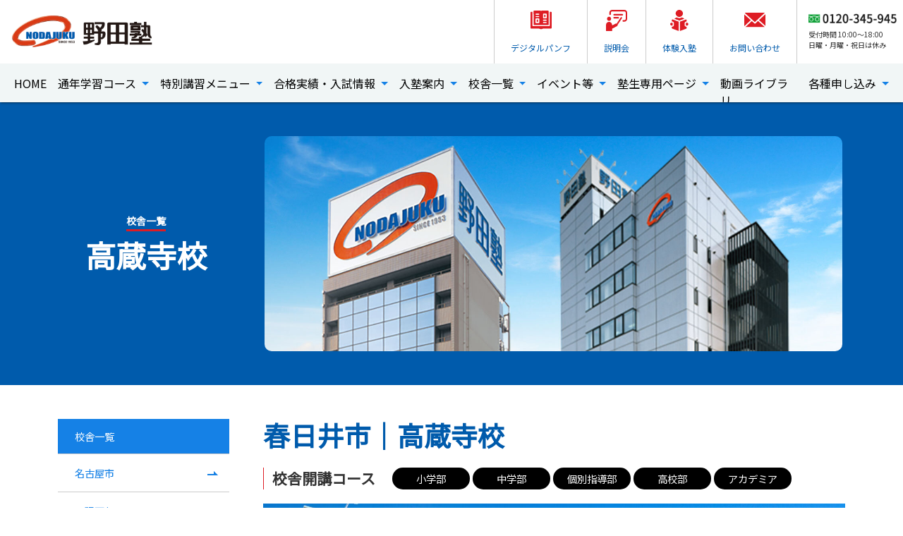

--- FILE ---
content_type: text/html
request_url: https://www.nodajuku.co.jp/school-list/owarieast/kozoji.html
body_size: 70614
content:
<html lang="ja">
<head>
  <meta charset="utf-8" />
<meta name="viewport" content="width=device-width,initial-scale=1">
<title>高蔵寺校｜校舎一覧｜野田塾｜70年を超える伝統と実績</title>
<!--[if lt IE 9]>
<script src="http://html5shiv.googlecode.com/svn/trunk/html5.js"></script>
<![endif]-->

<meta property="og:title" content="高蔵寺校｜校舎一覧｜野田塾｜70年を超える伝統と実績">
<meta property="og:type" content="article">
<meta property="og:description" content="">
<meta property="og:url" content="https://www.nodajuku.co.jp/school-list/owarieast/kozoji.html">
<meta property="og:site_name" content="野田塾｜70年を超える伝統と実績">
<meta property="og:image" content="https://www.nodajuku.co.jp/images/template/og-image.jpg">
<meta name="description" content="野田塾高蔵寺校の所在地、連絡先、アクセス情報、学習の時間割情報を提供。春日井市に位置する高蔵寺校は、地域の学習ニーズに応える充実した教育環境を整えています。" />
<meta name="keywords" content="野田塾, 高蔵寺校, 尾張東部, 校舎情報, 教育, 学習サポート, 連絡先, 所在地, 春日井市" />

<link rel="stylesheet" href="https://cdnjs.cloudflare.com/ajax/libs/font-awesome/6.2.1/css/all.min.css" integrity="sha512-MV7K8+y+gLIBoVD59lQIYicR65iaqukzvf/nwasF0nqhPay5w/9lJmVM2hMDcnK1OnMGCdVK+iQrJ7lzPJQd1w==" crossorigin="anonymous" referrerpolicy="no-referrer" />
<link href="https://cdn.jsdelivr.net/npm/bootstrap@5.2.2/dist/css/bootstrap.min.css" rel="stylesheet" integrity="sha384-Zenh87qX5JnK2Jl0vWa8Ck2rdkQ2Bzep5IDxbcnCeuOxjzrPF/et3URy9Bv1WTRi" crossorigin="anonymous">

<link rel="stylesheet" href="/common/css/modal-video.min.css" />

<link rel="stylesheet" href="/common/css/style.css">

<script src="https://code.jquery.com/jquery-3.6.0.min.js" integrity="sha256-/xUj+3OJU5yExlq6GSYGSHk7tPXikynS7ogEvDej/m4=" crossorigin="anonymous"></script>
<script src="https://cdn.jsdelivr.net/npm/bootstrap@5.2.2/dist/js/bootstrap.bundle.min.js" integrity="sha384-OERcA2EqjJCMA+/3y+gxIOqMEjwtxJY7qPCqsdltbNJuaOe923+mo//f6V8Qbsw3" crossorigin="anonymous"></script>
<script src="/common/js/modal-video.min.js"></script>
<script src="/common/js/javascript.js"></script>

<link rel="icon" href="/images/template/android-chrome-192x192.png" sizes="192x192" type="image/png">
<link rel="icon" href="/images/template/favicon-96x96.png" sizes="96x96" type="image/png">
<link rel="icon" href="/images/template/favicon-32x32.png" sizes="32x32" type="image/png">
<link rel="icon" href="/images/template/favicon-16x16.png" sizes="16x16" type="image/png">
<link rel="icon" href="/images/template/favicon.ico" type="image/vnd.microsoft.icon" />

<!-- Global site tag (gtag.js) - Google Analytics -->
<script async src="https://www.googletagmanager.com/gtag/js?id=G-F2HX5Q9ZH1"></script>
<script>
  window.dataLayer = window.dataLayer || [];
  function gtag(){dataLayer.push(arguments);}
  gtag('js', new Date());

  gtag('config', 'G-F2HX5Q9ZH1');
</script>

<!-- Global site tag (gtag.js) - Google Analytics -->
<script async src="https://www.googletagmanager.com/gtag/js?id=UA-10072621-33"></script>
<script>
window.dataLayer = window.dataLayer || [];
function gtag(){dataLayer.push(arguments);}
gtag('js', new Date());

gtag('config', 'UA-10072621-33');
</script>

<script>(function(w,d,s,l,i){w[l]=w[l]||[];w[l].push({'gtm.start':
new Date().getTime(),event:'gtm.js'});var f=d.getElementsByTagName(s)[0],
j=d.createElement(s),dl=l!='dataLayer'?'&l='+l:'';j.async=true;j.src=
'https://www.googletagmanager.com/gtm.js?id='+i+dl;f.parentNode.insertBefore(j,f);
})(window,document,'script','dataLayer','GTM-K2T2CJ5');</script>
<!-- End Google Tag Manager -->
<!-- Matomo -->
<script type="text/javascript">
  var _paq = window._paq = window._paq || [];
  /* tracker methods like "setCustomDimension" should be called before "trackPageView" */
  _paq.push(['trackPageView']);
  _paq.push(['enableLinkTracking']);
  (function() {
    var u="//matomo.nodajuku.co.jp/matomo/";
    _paq.push(['setTrackerUrl', u+'matomo.php']);
    _paq.push(['setSiteId', '1']);
    var d=document, g=d.createElement('script'), s=d.getElementsByTagName('script')[0];
    g.type='text/javascript'; g.async=true; g.src=u+'matomo.js'; s.parentNode.insertBefore(g,s);
  })();
</script>
<!-- End Matomo Code -->
</head>
<body class="content content-5  website-2 blog-4 categoryset-owarieast">
<!-- Google Tag Manager (noscript) --><noscript><iframe src="https://www.googletagmanager.com/ns.html?id=GTM-K2T2CJ5" height="0" width="0" style="display:none;visibility:hidden"></iframe></noscript><!-- End Google Tag Manager (noscript) -->
<header id="layout-header" class="layout-header">
  <div class="wrapper">
    <nav class="navbar navbar-expand-lg flex-wrap py-0">
      <div class="navbar-top">
        <a class="navbar-brand" href="/">
          <span class="logo me-3"><img src="/images/template/logo.png" alt="野田塾｜70年を超える伝統と実績"></span>
          <!--<span class="logo-70th"><img src="/images/template/logo_70th.png" alt="野田塾｜70年を超える伝統と実績"></span>-->
        </a>

        <div class="d-flex d-lg-none">
          <div class="d-flex justify-content-center align-items-center p-3 bg-maincolor"><a href="tel:0120345945"><img src="/images/template/icon_tel.svg" style="width: 25px; height: auto;" alt=""></a></div> 
          <button class="navbar-toggler" type="button" data-bs-toggle="collapse" data-bs-target="#navbarSupportedContent" aria-controls="navbarSupportedContent" aria-expanded="false" aria-label="Toggle navigation">
            <span class="navbar-toggler-icon"></span>
          </button>
        </div>

        <div class="collapse navbar-collapse" id="navbarSupportedContent">
          <ul class="navbar-nav ms-auto me-0 mb-0">
            <li class="nav-item menu01">
              <a class="nav-link" href="https://my.ebook5.net/nodajuku/" onclick="window.open(this.href,'targetWindow','toolbar=no,location=no,status=no,menubar=no,scrollbars=yes,resizable=yes,');return false;">
                <span class="icon"><img src="/images/template/icon_pamphlet.svg" alt="デジタルパンフレット"></span>
                <span class="caption">デジタル<br class="d-inline d-lg-none">パンフ</span>
              </a>
            </li>
            <li class="nav-item menu02">
              <a class="nav-link" href="/form/enquete_form.php?en=3" target="_blank">
                <span class="icon"><img src="/images/template/icon_briefing.svg" alt="説明会"></span>
                <span class="caption">説明会</span>
              </a>
            </li>
            <li class="nav-item menu03">
              <a class="nav-link" href="/form/enquete_form.php?en=5" target="_blank">
                <span class="icon"><img src="/images/template/icon_experience.svg" alt="体験入塾"></span>
                <span class="caption">体験入塾</span>
              </a>
            </li>
            <li class="nav-item menu04">
              <a class="nav-link" href="/form/enquete_form.php?en=1" target="_blank">
                <span class="icon"><img src="/images/template/icon_contact.svg" alt="お問い合わせ"></span>
                <span class="caption">お問い合わせ</span></a>
            </li>
            <li class="nav-item menu05 d-none d-lg-inline-flex">
              <div class="inquiry">
                <span class="tel-number mb-2"><img src="/images/template/tel-header.png" alt=""></span>
                <span class="contact-hours">受付時間 10:00～18:00<br>日曜・月曜・祝日は休み</span>
              </div>
            </li>
          </ul>
        </div>
      </div>
      <div class="container-fluid navbar-bottom">
        <div class="collapse navbar-collapse" id="navbarSupportedContent">
          <ul class="navbar-nav mx-auto mb-2 mb-lg-0">
            <li class="nav-item">
              <a class="nav-link" aria-current="page" href="/">HOME</a>
            </li>
            <li class="nav-item dropdown">
              <a class="nav-link dropdown-toggle" href="/study-course/" role="button" data-bs-toggle="dropdown" aria-expanded="false">
                通年学習コース
              </a>
              <div class="dropdown-menu">
                <div class="dropdown-contents">
                  <div class="row g-0 g-lg-5">
                    <div class="col-12">
                      <div class="contents-menulist title text-lg-center">
                        <a href="https://www.nodajuku.co.jp/study-course/">コース一覧</a>
                      </div>
                    </div>
                    <div class="col-12 col-lg-9">
                      <div class="contents-menulist mainmenu row g-0 g-lg-5">
                        <div class="col-12 col-lg-3">
                          <div class="contents-box">
                            
                            
                            <a href="https://www.nodajuku.co.jp/study-course/primary/">
                              <div class="box-image" style="background-image: url(/images/2026/course-list-img-01.jpg)"></div>
                              <div class="box-body">
                                小学部
                                <span class="subtitle">小4～小6</span>
                              </div>
                            </a>
                            
                          </div>
                        </div>
                        <div class="col-12 col-lg-3">
                          <div class="contents-box">
                            
                            
                            <a href="https://www.nodajuku.co.jp/study-course/secondary/">
                              <div class="box-image" style="background-image: url(/images/2026/course-list-img-02.jpg)"></div>
                              <div class="box-body">
                                中学部
                                <span class="subtitle">中1～中3</span>
                              </div>
                            </a>
                            
                          </div>
                        </div>
                        <div class="col-12 col-lg-3">
                          <div class="contents-box">
                            
                            
                            <a href="https://www.nodajuku.co.jp/study-course/mirai/">
                              <div class="box-image" style="background-image: url(/images/2026/course-list-img-03.jpg)"></div>
                              <div class="box-body">
                                集団個別指導 MIRAI
                                <span class="subtitle">小4～高3</span>
                              </div>
                            </a>
                            
                          </div>
                        </div>
                        <div class="col-12 col-lg-3">
                          <div class="contents-box">
                            
                            
                            <a href="https://www.nodajuku.co.jp/study-course/personal/">
                              <div class="box-image" style="background-image: url(/images/2026/course-list-img-04.jpg)"></div>
                              <div class="box-body">
                                個別指導部
                                <span class="subtitle">小1～高3</span>
                              </div>
                            </a>
                            
                          </div>
                        </div>
                        <div class="col-12 col-lg-3">
                          <div class="contents-box">
                            
                            
                            <a href="https://www.nodajuku.co.jp/study-course/high/">
                              <div class="box-image" style="background-image: url(/images/2026/course-list-img-05.jpg)"></div>
                              <div class="box-body">
                                高校部
                                <span class="subtitle">高1～高3</span>
                              </div>
                            </a>
                            
                          </div>
                        </div>
                        <div class="col-12 col-lg-3">
                          <div class="contents-box">
                            
                            
                            <a href="https://www.nodajuku.co.jp/study-course/academia-menu/">
                              <div class="box-image" style="background-image: url(/images/2026/course-list-img-07.jpg)"></div>
                              <div class="box-body">
                                アカデミア
                                <span class="subtitle">幼児～高3</span>
                              </div>
                            </a>
                            
                          </div>
                        </div>
                        <div class="col-12 col-lg-3">
                          <div class="contents-box">
                            
                            
                            <a href="https://www.nodajuku.co.jp/study-course/shichidashikiyoujikyouiku/">
                              <div class="box-image" style="background-image: url(/images/2026/course-list-img-08.jpg)"></div>
                              <div class="box-body">
                                七田式幼児教育
                                <span class="subtitle">0歳～小6</span>
                              </div>
                            </a>
                            
                          </div>
                        </div>
                      </div>
                    </div>
                    <div class="col-12 col-lg-3">
                      <div class="contents-menulist submenu row g-0">
                        <div class="col-12"><a href="https://my.ebook5.net/nodajuku/" onclick="window.open(this.href,'targetWindow','toolbar=no,location=no,status=no,menubar=no,scrollbars=yes,resizable=yes,');return false;">デジタルパンフレット</a></div>
                        <div class="col-12"><a href="/form/enquete_form.php?en=6" target="_blank">入塾予約フォーム</a></div>
                        <div class="col-12"><a href="/form/enquete_form.php?en=5" target="_blank">無料体験授業</a></div>
                        <div class="col-12"><a href="/form/enquete_form.php?en=3" target="_blank">説明会お申し込みフォーム</a></div>
                      </div>
                    </div>
                  </div>
                </div>
              </div>
            </li>
            <li class="nav-item dropdown">
              <a class="nav-link dropdown-toggle" href="/special-course/" role="button" data-bs-toggle="dropdown" aria-expanded="false">
                特別講習メニュー
              </a>
              <div class="dropdown-menu">
                <div class="dropdown-contents">
                  <div class="row g-0 g-lg-5">
                    <div class="col-12">
                      <div class="contents-menulist title text-lg-center">
                        <a href="/special-course/">特別講習メニューTOP</a>
                      </div>
                    </div>
                    <div class="col-12 col-lg-9">
                      <div class="contents-menulist mainmenu row g-0 g-lg-5">
                        <div class="col-12 col-lg-3">
                          <div class="contents-box">
                            <a href="/special-course/special-facetoface/">
                              <div class="box-image" style="background-image: url(/images/2026/special-list-img-01.jpg)"></div>
                              <div class="box-body">
                                小・中学部
                                <span class="subtitle">特別講習メニュー</span>
                              </div>
                            </a>
                          </div>
                        </div>
                        <div class="col-12 col-lg-3">
                          <div class="contents-box">
                            <a href="/special-course/consistent/">
                              <div class="box-image" style="background-image:url(/images/2026/special-list-img-06.jpg)"></div>
                              <div class="box-body">
                                中高一貫校受検
                                <span class="subtitle">特別講習メニュー</span>
                              </div>
                            </a>
                          </div>
                        </div>
                        <div class="col-12 col-lg-3">
                          <div class="contents-box">
                            <a href="/special-course/high-indivi/">
                              <div class="box-image" style="background-image: url(/images/2026/special-list-img-02.jpg)"></div>
                              <div class="box-body">
                                個別指導部・高校部
                                <span class="subtitle">特別講習メニュー</span>
                              </div>
                            </a>
                          </div>
                        </div>
                        <div class="col-12 col-lg-3">
                          <div class="contents-box">
                          <a href="/special-course/mirai/">
                              <div class="box-image" style="background-image: url(/images/2026/special-list-img-04.jpg)"></div>
                              <div class="box-body">
                                集団個別指導MIRAI
                                <span class="subtitle">特別講習メニュー</span>
                              </div>
                            </a>
                          </div>
                        </div>
                        <div class="col-12 col-lg-3">
                          <div class="contents-box">
                            <a href="/special-course/online/">
                            <div class="box-image" style="background-image: url(/images/2026/special-list-img-05.jpg)"></div>
                              <div class="box-body">
                                オンライン
                                <span class="subtitle">特別講習メニュー</span>
                              </div>
                            </a>
                          </div>
                        </div>
                      
                      </div>
                    </div>
                    <div class="col-12 col-lg-3">
                      <div class="contents-menulist submenu row g-0">
                        <div class="col-12"><a href="https://www.nodajuku.co.jp/form/enquete_form.php?en=10" target="_blank">小中学部 特別講習ご予約</a></div>
                        <div class="col-12"><a href="https://www.nodajuku.co.jp/form/enquete_form.php?en=10" target="_blank">公立中高一貫校受検 特別講習ご予約</a></div>
                        <div class="col-12"><a href="https://www.nodajuku.co.jp/form/enquete_form.php?en=11" target="_blank">個別指導部 特別講習ご予約</a></div>
                        <div class="col-12"><a href="https://www.nodajuku.co.jp/form/enquete_form.php?en=12" target="_blank">高校部 特別講習ご予約</a></div>
                        <div class="col-12"><a href="https://www.nodajuku.co.jp/form/enquete_form.php?en=13" target="_blank">集団個別指導MIRAI 特別講習ご予約</a></div>
                        <div class="col-12"><a href="https://www.nodajuku.co.jp/form/enquete_form.php?en=10" target="_blank">オンライン 特別講習ご予約</a></div>
                      </div>
                    </div>
                  </div>
                </div>
              </div>
            </li>
            <li class="nav-item dropdown">
              <a class="nav-link dropdown-toggle" href="/entrance/" role="button" data-bs-toggle="dropdown" aria-expanded="false">
                合格実績・入試情報
              </a>
              <div class="dropdown-menu">
                <div class="dropdown-contents">
                  <div class="row g-0 g-lg-5">
                    <div class="col-12">
                      <div class="contents-menulist title text-lg-center">
                        <a href="https://www.nodajuku.co.jp/entrance/">合格実績・入試情報</a>
                      </div>
                    </div>
                    <div class="col-12 col-lg-6">
                      <div class="contents-menulist submenu row g-0">
                        <div class="col-12"><a href="https://www.nodajuku.co.jp/entrance/high-schedule.html">2026｜公立高校｜入試日程</a></div>
                        <div class="col-12"><a href="https://www.nodajuku.co.jp/entrance/schedule-private.html">2026｜私立高校｜入試日程</a></div>  
                        <div class="col-12"><a href="https://www.nodajuku.co.jp/entrance/schedule-university.html">2026｜国公立・私立大学｜入試日程</a></div>
                        <div class="col-12"><a href="https://www.nodajuku.co.jp/entrance/result-shs.html">2025｜公立高校｜合格者実績</a></div></div>
                    </div>
                    <div class="col-12 col-lg-6">
                      <div class="contents-menulist submenu row g-0">
                        <div class="col-12"><a href="https://www.nodajuku.co.jp/entrance/private-high.html">2025｜私立高校｜合格者実績</a></div>
                        <div class="col-12"><a href="https://www.nodajuku.co.jp/entrance/result-university.html">2025｜大学入試｜合格者実績</a></div>  
                        <!--<div class="col-12"><a href="https://www.nodajuku.co.jp/entrance/result-secondary.html">2025｜中学入試｜合格者実績</a></div>-->
                        <div class="col-12"><a href="https://www.nodajuku.co.jp/entrance/2025-pub-exam.html">2025｜公立高校｜入試問題・解答</a></div>
                        <!--<div class="col-12"><a href="https://www.nodajuku.co.jp/entrance/schedule-secondary.html">2025｜愛知｜中学入試日程</a></div>-->
                        <div class="col-12"><a href="https://www.nodajuku.co.jp/inside/high-school-info/" target="_blank">愛知｜公立高校からの情報</a></div>
                      </div>
                    </div>
                  </div>
                </div>
              </div>
            </li>
            <li class="nav-item dropdown">
              <a class="nav-link dropdown-toggle" href="/guidance/process.html" role="button" data-bs-toggle="dropdown" aria-expanded="false">
                入塾案内
              </a>
              <div class="dropdown-menu">
                <div class="dropdown-contents">
                  <div class="row g-0 g-lg-5">
                    <div class="col-12">
                      <div class="contents-menulist title text-lg-center">
                        <a href="https://www.nodajuku.co.jp/guidance/process.html">入塾手続案内</a>
                      </div>
                    </div>
                    <div class="col-12 col-lg-6">
                      <div class="contents-menulist submenu row g-0">
                        <div class="col-12"><a href="https://www.nodajuku.co.jp/guidance/experience-2.html">無料体験入塾</a></div>
                        <div class="col-12"><a href="https://www.nodajuku.co.jp/guidance/philosophy.html">野田塾の教育理念</a></div>
                        <div class="col-12"><a href="https://www.nodajuku.co.jp/guidance/consistent-education.html">一貫教育</a></div>
                      </div>
                    </div>
                    <div class="col-12 col-lg-6">
                      <div class="contents-menulist submenu row g-0">
                        <div class="col-12"><a href="https://www.nodajuku.co.jp/guidance/tradition.html">野田塾の伝統</a></div>
                        <div class="col-12"><a href="https://www.nodajuku.co.jp/guidance/teacher.html">野田塾の教師＆ICT教育</a></div>
                        <div class="col-12"><a href="https://www.nodajuku.co.jp/guidance/safety.html">安全管理について</a></div>
                        
                      </div>
                    </div>
                  </div>
                </div>
              </div>
            </li>
            <li class="nav-item dropdown">
              <a class="nav-link dropdown-toggle" href="/school-list/" role="button" data-bs-toggle="dropdown" aria-expanded="false">
                校舎一覧
              </a>
              <div class="dropdown-menu">
                <div class="dropdown-contents">
                  <div class="row g-0 g-lg-5">
                    <div class="col-12">
                      <div class="contents-menulist title text-lg-center">
                        <a href="/school-list/">校舎一覧</a>
                      </div>
                    </div>
                    <div class="col-12 col-lg-6">
                      <div class="contents-menulist submenu row g-0">
                        <div class="col-12"><a href="/school-list/nagoya">名古屋市の校舎</a></div>
                        <div class="col-12"><a href="/school-list/owariwest">尾張西部の校舎</a></div>
                        <div class="col-12"><a href="/school-list/owarieast">尾張東部の校舎</a></div>
                        <div class="col-12"><a href="/school-list/chita">知多半島の校舎</a></div>
                        <div class="col-12"><a href="/school-list/mikawa">西三河の校舎</a></div>
                      </div>
                    </div>
                    <div class="col-12 col-lg-6">
                      <div class="contents-menulist submenu row g-0">
                        <div class="col-12"><a href="/school-list/mygole/highschool.html">高校部総合受付</a></div>
                        <div class="col-12"><a href="/school-list/mygole/">個別指導部本部</a></div>
                        <div class="col-12"><a href="/school-list/youji">野田塾の幼児教育</a></div>
                      </div>
                    </div>
                  </div>
                </div>
              </div>
            </li>
            <li class="nav-item dropdown">
              <a class="nav-link dropdown-toggle" href="/event/" role="button" data-bs-toggle="dropdown" aria-expanded="false">
                イベント等
              </a>
              <div class="dropdown-menu">
                <div class="dropdown-contents">
                  <div class="row g-0 g-lg-5">
                    <div class="col-12">
                      <div class="contents-menulist title text-lg-center">
                        <a href="/event/">イベント</a>
                      </div>
                    </div>
                    <div class="col-12 col-lg-6">
                      <div class="contents-menulist submenu row g-0">
                        <div class="col-12"><a href="https://www.nodajuku.co.jp/event/jhs3-guidance.html">新中3｜受験講演会のご案内</a></div>
                        <div class="col-12"><a href="https://www.nodajuku.co.jp/event/shs1-guidance.html">新高1生対象｜高校進学ガイダンス</a></div>
                        <div class="col-12"><a href="https://www.nodajuku.co.jp/event/mogi-nagoya.html">全国模擬授業大会 in名古屋</a></div>
                        <div class="col-12"><a href="/event/classic-live/">100万人のクラシックライブ</a></div>
                      </div>
                    </div>
                    <div class="col-12 col-lg-6">
                      <div class="contents-menulist submenu row g-0">
                        <div class="col-12"><a href="/event/bookreport/">読書コンクール</a></div>
                        <div class="col-12"><a href="/event/experiment/">わくわく理科実験!</a></div>
                        <div class="col-12"><a href="/event/letter/">カンボジア｜高山さんからの手紙</a></div>
                      </div>
                    </div>
                  </div>
                </div>
              </div>
            </li>
            <li class="nav-item dropdown">
              <a class="nav-link dropdown-toggle" href="/square/" role="button" data-bs-toggle="dropdown" aria-expanded="false">
                塾生専用ページ
              </a>
              <div class="dropdown-menu">
                <div class="dropdown-contents">
                  <div class="row g-0 g-lg-5">
                    <div class="col-12">
                      <div class="contents-menulist title text-lg-center">
                        <a href="/square/">塾生専用ページTOP</a>
                      </div>
                    </div>
                    <div class="col-12 col-lg-6">
                      <div class="contents-menulist submenu row g-0">
                        <div class="col-12"><a href="https://www.nodajuku.co.jp/inside/monthly-login.html" target="_blank">月例ナビ</a></div>
                        <div class="col-12"><a href="https://www.nodajuku.co.jp/inside/ole/ole_regist.html" target="_blank">Ole読者プレゼント</a></div>
                        <div class="col-12"><a href="https://www.nodajuku.co.jp/inside/point" target="_blank">ポイント交換</a></div>
                      </div>
                    </div>
                    <div class="col-12 col-lg-6">
                      <div class="contents-menulist submenu row g-0">
                        <div class="col-12"><a href="https://lms.catchon.jp/student/login.php" target="_blank">すららログイン</a></div>
                        <div class="col-12"><a href="https://my.ebook5.net/nodajuku/" onclick="window.open(this.href,'targetWindow','toolbar=no,location=no,status=no,menubar=no,scrollbars=yes,resizable=yes,');return false;">教育情報誌Ole</a></div>
                        <div class="col-12"><a href="https://nodajuku.shinroshidou.net/" target="_blank">大学入試情報検索</a></div>
                      </div>
                    </div>
                  </div>
                </div>
              </div>
            </li>
            <li class="nav-item">
              <a class="nav-link" href="https://movie.nodajuku.co.jp/" target="_blank">動画ライブラリ</a>
            </li>
            <li class="nav-item">
              <a class="nav-link dropdown-toggle" href="/form/enquete_form.php?en=1" role="button" data-bs-toggle="dropdown" aria-expanded="false">
                各種申し込み
              </a>
              <div class="dropdown-menu">
                <div class="dropdown-contents">
                  <div class="row g-0 g-lg-5">
                    <div class="col-12 col-lg-6">
                      <div class="contents-menulist submenu row g-0">
                        <div class="col-12"><a href="/form/enquete_form.php?en=1" target="_blank">お問い合わせ</a></div>
                        <div class="col-12"><a href="/form/enquete_form.php?en=2" target="_blank">資料請求</a></div>
                        <div class="col-12"><a href="/form/enquete_form.php?en=3" target="_blank">説明会予約</a></div>
                        <div class="col-12"><a href="/form/enquete_form.php?en=5" target="_blank">無料体験授業お申込み</a></div>
                        <div class="col-12"><a href="/form/enquete_form.php?en=6" target="_blank">入塾予約お申込み</a></div>
                        <div class="col-12"><a href="/form/enquete_form.php?en=7" target="_blank">採用エントリー</a></div>
                      </div>
                    </div>
                    <div class="col-12 col-lg-6">
                      <div class="contents-menulist submenu row g-0">
                        <div class="col-12"><a href="https://www.nodajuku.co.jp/form/enquete_form.php?en=10" target="_blank">小中学部 特別講習ご予約</a></div>
                        <div class="col-12"><a href="https://www.nodajuku.co.jp/form/enquete_form.php?en=10" target="_blank">公立中高一貫校受検 特別講習ご予約</a></div>
                        <div class="col-12"><a href="https://www.nodajuku.co.jp/form/enquete_form.php?en=11" target="_blank">個別指導部 特別講習ご予約</a></div>
                        <div class="col-12"><a href="https://www.nodajuku.co.jp/form/enquete_form.php?en=12" target="_blank">高校部 特別講習ご予約</a></div>
                        <div class="col-12"><a href="https://www.nodajuku.co.jp/form/enquete_form.php?en=13" target="_blank">集団個別指導MIRAI 特別講習ご予約</a></div>
                        <div class="col-12"><a href="https://www.nodajuku.co.jp/form/enquete_form.php?en=10" target="_blank">オンライン 特別講習ご予約</a></div>
                      </div>
                    </div>
                  </div>
                </div>
              </div>
            </li>
          </ul>
        </div>
      </div>
    </nav>
  </div>
</header>

<div id="layout-mainimage" class="layout-mainimage">
    <div class="wrapper pt-4 py-md-5">
      <div class="container">
        <div class="row g-0 g-lg-5">
          <div class="col-12 col-lg-3 pb-4 pb-md-0 d-flex justify-content-center align-items-center">
            <h1 class="mb-0 text-center">
              
                <span class="subtitle mb-2">校舎一覧</span><br/>
              
              <budoux-ja>
              
                
                  
                    高蔵寺校
                  
                
              
              </budoux-ja>
            </h1>
          </div>
          <div class="col-12 col-lg-9">
            <div class="mainimage-box">
              <div class="d-none d-lg-block">
                
                  <img src="/images/template/mainimage_school-list.jpg" alt="">
                
              </div>
              <div class="d-block d-lg-none">
                
                  <img src="/images/template/mainimage_school-list.jpg" alt="">
                
              </div>
            </div>
          </div>
        </div>
      </div>
    </div>
  </div>



  <div id="layout-contents" class="layout-contents">
    <div class="wrapper py-5">
      <div class="container">
        <div class="row g-0 g-lg-5">
          <div class="col-12 col-lg-9 order-1 order-lg-2">
            <main id="layout-main" class="layout-main">
              <article class="main-contents">
                
                  
  <header>
    <h2>春日井市｜高蔵寺校</h2>
    <div class="tags-cols my-3">
      <div class="title">校舎開講コース</div>
      
        <div class="item course-primary">小学部</div>
      
        <div class="item course-secondary">中学部</div>
      
        <div class="item course-personal">個別指導部</div>
      
        <div class="item course-high">高校部</div>
      
        <div class="item course-academia-menu">アカデミア</div>
      
    </div>

    <div class="text-center">
      
        <div class="d-none d-lg-block"><img src="https://www.nodajuku.co.jp/school-list/kozoji.jpg"></div>
      
    
      
        <div class="d-block d-lg-none"><img src="https://www.nodajuku.co.jp/school-list/kozojiSP.jpg"></div>
      
    </div>
    <div class="mb-4 p-4 bg-basecolor">
      <div class="row row-cols-auto g-3">
        
          <div class="col d-flex align-items-center">
            <span class="badge me-2 bg-white text-dark fs-6 text">電話番号</span>
            <strong class="display-3 text-maincolor">0568-92-5670</strong>
          </div>
        
        
          <div class="col d-flex align-items-center">
            <span class="badge me-2 bg-white text-dark fs-6 text">受付時間</span>
            <span class="text-maincolor">午後2:10～午後9:00</span>
          </div>
        
        
          <div class="col d-flex align-items-center">
            <span class="badge me-2 bg-white text-dark fs-6 text">休業日</span>
            <span class="text-maincolor">日曜・月曜・祝日</span>
          </div>
        
      </div>
      <hr>
      <div>
        
          <i class="fa-solid fa-location-dot text-danger me-1"></i>〒487-0011
        
        
          春日井市中央台5丁目5-12
        
      </div>
    </div>
  
  </header>

  
    <section>
      
        <h3>高蔵寺校 塾生成績発表！</h3>
      
      <div class="text-center"><img src="https://www.nodajuku.co.jp/school-list/2025/12/images/33.jpg"></div>
    </section>
  

  <section>
    <h3>体験授業日程</h3>
    <p>本当に合った塾を選んでいただくために、無料体験授業に、ぜひご参加ください。<br>野田塾の授業のわかりやすさ、学びの環境を実際に体験して、本塾の良さを知ってください。</p>
    <div class="d-flex align-items-center mb-3 p-3 bg-basecolor">
      <span class="d-inline-flex me-3 px-3 py-2 rounded-pill bg-white text-maincolor">授業内容</span>
      <p class="mb-0">英・数・国・理・社のうち、開催日による</p>
    </div>
    <div class="d-flex align-items-center mb-4 p-3 bg-basecolor">
      <span class="d-inline-flex me-3 px-3 py-2 rounded-pill bg-white text-maincolor">開催時間</span>
      <p class="mb-0">下段の授業曜日表をご覧ください</p>
    </div>

    

    
      <p><iframe src="https://calendar.google.com/calendar/embed?height=600&wkst=1&bgcolor=%23ffffff&ctz=Asia%2FTokyo&src=bm9kYWp1a3UzM0BnbWFpbC5jb20&src=NTA0bWVnZW12NnAwaDRibzA1ZTN2bHQyYWNAZ3JvdXAuY2FsZW5kYXIuZ29vZ2xlLmNvbQ&src=bGMwdnI5cG4xdjNldjZ0aHIzbDd0N2drOHNAZ3JvdXAuY2FsZW5kYXIuZ29vZ2xlLmNvbQ&src=ZTU1NTZ0cGhhOGtmaDFhOHNlbHZkamIxNmtAZ3JvdXAuY2FsZW5kYXIuZ29vZ2xlLmNvbQ&src=bXA4aml1NnJ2MHQ1bW9vbzRlY2QxNzE1aHNAZ3JvdXAuY2FsZW5kYXIuZ29vZ2xlLmNvbQ&src=c3NkN3I0b3NnZW05MmdpMHF1N2Zwbm0wODBAZ3JvdXAuY2FsZW5kYXIuZ29vZ2xlLmNvbQ&src=OTJwZzUyNHB2ZGhwOWJlMWxoYWdya2Y0MWNAZ3JvdXAuY2FsZW5kYXIuZ29vZ2xlLmNvbQ&src=Mmx1YmhwMGpiOWw2ZXYwanVrOThlYTA0cDhAZ3JvdXAuY2FsZW5kYXIuZ29vZ2xlLmNvbQ&src=amEuamFwYW5lc2UjaG9saWRheUBncm91cC52LmNhbGVuZGFyLmdvb2dsZS5jb20&color=%23039BE5&color=%230B8043&color=%23F6BF26&color=%23F09300&color=%2333B679&color=%23D81B60&color=%233F51B5&color=%237986CB&color=%230B8043" style="border-width: 0;" width="100%" height="600" seamless="seamless" scrolling="no"></iframe></p>
    
  </section>

  <section>
    <h3>校長メッセージ</h3>
    
      <div class="mx-auto" style="max-width: 800px;">
        <div class="responsive-iframe">
          <iframe src="https://player.vimeo.com/video/1060348361" frameborder="0" webkitallowfullscreen="" mozallowfullscreen="" allowfullscreen="allowfullscreen" width="100%" height="315"></iframe>
        </div>
      </div>
      
  </section>

  <section>
    <h3>授業曜日表</h3>
    <div class="schedule-table mb-4">
      
        <div class="table-responsive">
<table class="table table-bordered table-hover">
<thead>
<tr>
<th>学年</th>
<th>コース</th>
<th>授業時間帯</th>
<td class="text-center align-middle">日</td>
<td class="text-center align-middle">月</td>
<td class="text-center align-middle">火</td>
<td class="text-center align-middle">水</td>
<td class="text-center align-middle">木</td>
<td class="text-center align-middle">金</td>
<td class="text-center align-middle">土</td>
</tr>
</thead>
<tbody>
<tr class="course-01">
<th nowrap="nowrap">小４</th>
<td nowrap="nowrap">本科</td>
<td nowrap="nowrap">午後5:05～7:00</td>
<td class="text-center align-middle">‐</td>
<td class="text-center align-middle">‐</td>
<td class="text-center align-middle">●</td>
<td class="text-center align-middle">‐</td>
<td class="text-center align-middle">‐</td>
<td class="text-center align-middle">‐</td>
<td class="text-center align-middle">‐</td>
</tr>
<tr class="course-03">
<th nowrap="nowrap">小５</th>
<td nowrap="nowrap">本科</td>
<td nowrap="nowrap">午後5:15～7:00</td>
<td class="text-center align-middle">‐</td>
<td class="text-center align-middle">‐</td>
<td class="text-center align-middle">●</td>
<td class="text-center align-middle">‐</td>
<td class="text-center align-middle">●</td>
<td class="text-center align-middle">‐</td>
<td class="text-center align-middle">‐</td>
</tr>
<tr class="course-04">
<th nowrap="nowrap">小６</th>
<td nowrap="nowrap">本科</td>
<td nowrap="nowrap">午後5:15～7:00</td>
<td class="text-center align-middle">‐</td>
<td class="text-center align-middle">‐</td>
<td class="text-center align-middle">●</td>
<td class="text-center align-middle">‐</td>
<td class="text-center align-middle">●</td>
<td class="text-center align-middle">‐</td>
<td class="text-center align-middle">‐</td>
</tr>
<tr class="course-09">
<th nowrap="nowrap" class="align-middle">小１～６</th>
<td nowrap="nowrap" class="align-middle">アカデミア</td>
<td nowrap="nowrap" class="align-middle">お問い合わせください</td>
<td class="text-center align-middle">‐</td>
<td class="text-center align-middle">‐</td>
<td class="text-center align-middle">はま</td>
<td class="text-center align-middle">速読</td>
<td class="text-center align-middle">速読<br />QUR</td>
<td class="text-center align-middle">‐</td>
<td class="text-center align-middle">‐</td>
</tr>
<tr class="course-05">
<th nowrap="nowrap">中１</th>
<td nowrap="nowrap">本科</td>
<td nowrap="nowrap">午後7:20～10:00</td>
<td class="text-center align-middle">‐</td>
<td class="text-center align-middle">‐</td>
<td class="text-center align-middle">‐</td>
<td class="text-center align-middle">▲</td>
<td class="text-center align-middle">●</td>
<td class="text-center align-middle">‐</td>
<td class="text-center align-middle">●</td>
</tr>
<tr class="course-06">
<th nowrap="nowrap">中２</th>
<td nowrap="nowrap">本科</td>
<td nowrap="nowrap">午後7:20～10:00</td>
<td class="text-center align-middle">‐</td>
<td class="text-center align-middle">‐</td>
<td class="text-center align-middle">●</td>
<td class="text-center align-middle">▲</td>
<td class="text-center align-middle">‐</td>
<td class="text-center align-middle">‐</td>
<td class="text-center align-middle">●</td>
</tr>
<tr class="course-07">
<th>中３</th>
<td nowrap="nowrap">本科</td>
<td nowrap="nowrap">午後7:20～10:00</td>
<td class="text-center align-middle">‐</td>
<td class="text-center align-middle">‐</td>
<td class="text-center align-middle">●</td>
<td class="text-center align-middle">▲</td>
<td class="text-center align-middle">●</td>
<td class="text-center align-middle">‐</td>
<td class="text-center align-middle">‐</td>
</tr>
<tr class="course-07">
<th>中３</th>
<td nowrap="nowrap">特別選抜</td>
<td nowrap="nowrap">午後7:20～10:00</td>
<td class="text-center align-middle">‐</td>
<td class="text-center align-middle">‐</td>
<td class="text-center align-middle">●</td>
<td class="text-center align-middle">▲</td>
<td class="text-center align-middle">●</td>
<td class="text-center align-middle">‐</td>
<td class="text-center align-middle">‐</td>
</tr>
<tr class="course-08">
<th>高１〜高３</th>
<td nowrap="nowrap">高校部</td>
<td nowrap="nowrap">午後5:00～10:00</td>
<td class="text-center align-middle">‐</td>
<td class="text-center align-middle">‐</td>
<td class="text-center align-middle">●</td>
<td class="text-center align-middle">●</td>
<td class="text-center align-middle">●</td>
<td class="text-center align-middle">●</td>
<td class="text-center align-middle">●</td>
</tr>
<tr class="course-08">
<th>小１〜高３</th>
<td nowrap="nowrap">個別指導部</td>
<td nowrap="nowrap">午後5:25～10:00</td>
<td class="text-center align-middle">‐</td>
<td class="text-center align-middle">‐</td>
<td class="text-center align-middle">●</td>
<td class="text-center align-middle">●</td>
<td class="text-center align-middle">●</td>
<td class="text-center align-middle">●</td>
<td class="text-center align-middle">●</td>
</tr>
</tbody>
</table>
</div>
<h5>（2025年3月〜）</h5>
          
    </div>
    <div class="schedule-info">
      
        <h4>小中学部</h4>
<div><p>【小学部】●印が授業日です。<br />【中学部】●印が授業日です。▲印は、非認知スキル養成講座・英検対策講座・atama+講座の授業日です。</p>
<p> </p></div>
<h4>高校部・個別指導部</h4>
<div><p>●印が授業日です。</p></div>
<h4>アカデミア</h4>
<div><p>はま＝「はま道場」、習字＝習字教室「筆kids」、珠算＝そろばん塾「ピコkids」、<br />QUR＝「QUREOプログラミング教室」、プロ＝「プロクラ」、速読＝「速読RR」、<br />タッチ＝「新！暗算学習法 そろタッチ」、atama+＝「atama+講座」の授業日です。</p></div>

      
    </div>
  </section>

  <section>
    <h3>アクセスマップ</h3>
    
      <p>〒487-0011　愛知県春日井市中央台5丁目5-12</p>
    

    
      <div class="responsive-iframe">
        <iframe src="https://www.google.com/maps/embed?pb=!1m18!1m12!1m3!1d3256.727976060108!2d137.05054471524807!3d35.287888980287875!2m3!1f0!2f0!3f0!3m2!1i1024!2i768!4f13.1!3m3!1m2!1s0x60036c0c1ae0a283%3A0x5fd6c547fda51d5c!2z44CSNDg3LTAwMTEg5oSb55-l55yM5pil5pel5LqV5biC5Lit5aSu5Y-w77yV5LiB55uu77yV4oiS77yR77ySIOmHjueUsOWhvumrmOiUteWvuuagoQ!5e0!3m2!1sja!2sjp!4v1638519081509!5m2!1sja!2sjp" seamless="seamless" allowfullscreen="allowfullscreen" style="border: 0px currentColor;"></iframe>
      </div>
    
  </section>

  

                
              </article>
            </main>
          </div>
          
            <div class="col-12 col-lg-3 order-2 order-lg-1">
              <aside id="layout-aside" class="layout-aside mt-5 mt-lg-0">
                
<nav id="" class="nav">
  <div class="sidemenu">
    <h2 class="menu-title"><a href="/school-list/">校舎一覧</a></h2>
    
    <!--
      now
      now_category:owarieast
      now_content:高蔵寺校
    -->
    
      
        
        <!--
          category
          categorysets_label:名古屋市
          categorysets_basename:nagoya
          category_active:nagoya
        -->
          <div class="menu-item accordion" id="accordion-heading-nagoya">
          <a class="collapsed" data-bs-toggle="collapse" data-bs-target="#accordion-collapse-nagoya" aria-expanded="false" aria-controls="accordion-cake_create">
            名古屋市
          </a>
          <div id="accordion-collapse-nagoya" class="accordion-collapse collapse" data-bs-parent="#accordion-heading-nagoya">
            
              
              <!--content_active:千種校-->
              <div class="menu-item"><a href="https://www.nodajuku.co.jp/school-list/nagoya/chikusa.html">東区｜千種校</a></div>
            
              
              <!--content_active:浄心校-->
              <div class="menu-item"><a href="https://www.nodajuku.co.jp/school-list/nagoya/jyoshin.html">西区｜浄心校</a></div>
            
              
              <!--content_active:小田井校-->
              <div class="menu-item"><a href="https://www.nodajuku.co.jp/school-list/nagoya/otai.html">西区｜小田井校</a></div>
            
              
              <!--content_active:高畑校-->
              <div class="menu-item"><a href="https://www.nodajuku.co.jp/school-list/nagoya/takabata.html">中川区｜高畑校</a></div>
            
              
              <!--content_active:伏屋校-->
              <div class="menu-item"><a href="https://www.nodajuku.co.jp/school-list/nagoya/fushiya.html">中川区｜伏屋校</a></div>
            
              
              <!--content_active:桜本町校-->
              <div class="menu-item"><a href="https://www.nodajuku.co.jp/school-list/nagoya/sakurahonmachi.html">南区｜桜本町校</a></div>
            
              
              <!--content_active:集団個別指導専門館MIRAI 道徳校-->
              <div class="menu-item"><a href="https://www.nodajuku.co.jp/school-list/nagoya/doutoku.html">南区｜集団個別指導専門館MIRAI 道徳校</a></div>
            
              
              <!--content_active:熱田校-->
              <div class="menu-item"><a href="https://www.nodajuku.co.jp/school-list/nagoya/atsuta.html">熱田区｜熱田校</a></div>
            
              
              <!--content_active:岩塚校-->
              <div class="menu-item"><a href="https://www.nodajuku.co.jp/school-list/nagoya/iwatsuka.html">中村区｜岩塚校</a></div>
            
              
              <!--content_active:集団個別指導専門館MIRAI｜黒川校-->
              <div class="menu-item"><a href="https://www.nodajuku.co.jp/school-list/nagoya/kurokawa.html">北区｜集団個別指導専門館MIRAI｜黒川校</a></div>
            
              
              <!--content_active:集団個別指導専門館MIRAI 平安通校-->
              <div class="menu-item"><a href="https://www.nodajuku.co.jp/school-list/nagoya/heiandori.html">北区｜集団個別指導専門館MIRAI 平安通校</a></div>
            
              
              <!--content_active:集団個別指導専門館MIRAI｜滝ノ水校-->
              <div class="menu-item"><a href="https://www.nodajuku.co.jp/school-list/nagoya/takinomizu.html">緑区｜集団個別指導専門館MIRAI｜滝ノ水校</a></div>
            
              
              <!--content_active:扇台校-->
              <div class="menu-item"><a href="https://www.nodajuku.co.jp/school-list/nagoya/ougidai.html">緑区｜扇台校</a></div>
            
              
              <!--content_active:神の倉校-->
              <div class="menu-item"><a href="https://www.nodajuku.co.jp/school-list/nagoya/kaminokura.html">緑区｜神の倉校</a></div>
            
              
              <!--content_active:有松校-->
              <div class="menu-item"><a href="https://www.nodajuku.co.jp/school-list/nagoya/arimatsu.html">緑区｜有松校</a></div>
            
              
              <!--content_active:植田校-->
              <div class="menu-item"><a href="https://www.nodajuku.co.jp/school-list/nagoya/ueda.html">天白区｜植田校</a></div>
            
              
              <!--content_active:川原通校-->
              <div class="menu-item"><a href="https://www.nodajuku.co.jp/school-list/nagoya/kawaharadori.html">昭和区｜川原通校</a></div>
            
              
              <!--content_active:集団個別指導専門館MIRAI 藤が丘校-->
              <div class="menu-item"><a href="https://www.nodajuku.co.jp/school-list/nagoya/fujigaoka.html">名東区｜集団個別指導専門館MIRAI 藤が丘校</a></div>
            
              
              <!--content_active:名東上菅校-->
              <div class="menu-item"><a href="https://www.nodajuku.co.jp/school-list/nagoya/kamisuge.html">名東区｜名東上菅校</a></div>
            
              
              <!--content_active:守山本部校-->
              <div class="menu-item"><a href="https://www.nodajuku.co.jp/school-list/nagoya/moriyama.html">守山区｜守山本部校</a></div>
            
              
              <!--content_active:志段味校-->
              <div class="menu-item"><a href="https://www.nodajuku.co.jp/school-list/nagoya/shidami.html">守山区｜志段味校</a></div>
            
          </div>
        </div>
      
        
        <!--
          category
          categorysets_label:尾張西部
          categorysets_basename:owariwest
          category_active:owariwest
        -->
          <div class="menu-item accordion" id="accordion-heading-owariwest">
          <a class="collapsed" data-bs-toggle="collapse" data-bs-target="#accordion-collapse-owariwest" aria-expanded="false" aria-controls="accordion-cake_create">
            尾張西部
          </a>
          <div id="accordion-collapse-owariwest" class="accordion-collapse collapse" data-bs-parent="#accordion-heading-owariwest">
            
              
              <!--content_active:津島校-->
              <div class="menu-item"><a href="https://www.nodajuku.co.jp/school-list/owariwest/tsushima.html">津島市｜津島校</a></div>
            
              
              <!--content_active:蟹江校-->
              <div class="menu-item"><a href="https://www.nodajuku.co.jp/school-list/owariwest/kanie.html">蟹江町｜蟹江校</a></div>
            
              
              <!--content_active:弥富校-->
              <div class="menu-item"><a href="https://www.nodajuku.co.jp/school-list/owariwest/yatomi.html">弥富市｜弥富校</a></div>
            
              
              <!--content_active:大治校-->
              <div class="menu-item"><a href="https://www.nodajuku.co.jp/school-list/owariwest/ooharu.html">大治町｜大治校</a></div>
            
              
              <!--content_active:集団個別指導専門館MIRAI 美和校-->
              <div class="menu-item"><a href="https://www.nodajuku.co.jp/school-list/owariwest/miwa.html">あま市｜集団個別指導専門館MIRAI 美和校</a></div>
            
              
              <!--content_active:甚目寺校-->
              <div class="menu-item"><a href="https://www.nodajuku.co.jp/school-list/owariwest/jimokuji.html">あま市｜甚目寺校</a></div>
            
              
              <!--content_active:一宮校-->
              <div class="menu-item"><a href="https://www.nodajuku.co.jp/school-list/owariwest/ichinomiya.html">一宮市｜一宮校</a></div>
            
              
              <!--content_active:一宮南校-->
              <div class="menu-item"><a href="https://www.nodajuku.co.jp/school-list/owariwest/ichinomiyaminami.html">一宮市｜一宮南校</a></div>
            
              
              <!--content_active:一宮西校-->
              <div class="menu-item"><a href="https://www.nodajuku.co.jp/school-list/owariwest/ichinomiyanishi.html">一宮市｜一宮西校</a></div>
            
              
              <!--content_active:尾西校-->
              <div class="menu-item"><a href="https://www.nodajuku.co.jp/school-list/owariwest/bisai.html">一宮市｜尾西校</a></div>
            
              
              <!--content_active:木曽川校-->
              <div class="menu-item"><a href="https://www.nodajuku.co.jp/school-list/owariwest/kisogawa.html">一宮市｜木曽川校</a></div>
            
              
              <!--content_active:岩倉駅前校-->
              <div class="menu-item"><a href="https://www.nodajuku.co.jp/school-list/owariwest/iwakura.html">岩倉市｜岩倉駅前校</a></div>
            
              
              <!--content_active:江南校-->
              <div class="menu-item"><a href="https://www.nodajuku.co.jp/school-list/owariwest/konan.html">江南市｜江南校</a></div>
            
              
              <!--content_active:古知野校-->
              <div class="menu-item"><a href="https://www.nodajuku.co.jp/school-list/owariwest/kochino.html">江南市｜古知野校</a></div>
            
              
              <!--content_active:西春校-->
              <div class="menu-item"><a href="https://www.nodajuku.co.jp/school-list/owariwest/nishiharu.html">北名古屋市｜西春校</a></div>
            
              
              <!--content_active:国府宮校-->
              <div class="menu-item"><a href="https://www.nodajuku.co.jp/school-list/owariwest/kohnomiya.html">稲沢市｜国府宮校</a></div>
            
              
              <!--content_active:大里校-->
              <div class="menu-item"><a href="https://www.nodajuku.co.jp/school-list/owariwest/osato.html">稲沢市｜大里校</a></div>
            
              
              <!--content_active:平和校-->
              <div class="menu-item"><a href="https://www.nodajuku.co.jp/school-list/owariwest/heiwa.html">稲沢市｜平和校</a></div>
            
              
              <!--content_active:清須校-->
              <div class="menu-item"><a href="https://www.nodajuku.co.jp/school-list/owariwest/kiyosu.html">清須市｜清須校</a></div>
            
          </div>
        </div>
      
        
        <!--
          category
          categorysets_label:尾張東部
          categorysets_basename:owarieast
          category_active:owarieast
        -->
          <div class="menu-item accordion" id="accordion-heading-owarieast">
          <a class="collapsed" data-bs-toggle="collapse" data-bs-target="#accordion-collapse-owarieast" aria-expanded="false" aria-controls="accordion-cake_create">
            尾張東部
          </a>
          <div id="accordion-collapse-owarieast" class="accordion-collapse collapse show" data-bs-parent="#accordion-heading-owarieast">
            
              
              <!--content_active:春日井本部校-->
              <div class="menu-item"><a href="https://www.nodajuku.co.jp/school-list/owarieast/kasugai.html">春日井市｜春日井本部校</a></div>
            
              
              <!--content_active:勝川校-->
              <div class="menu-item"><a href="https://www.nodajuku.co.jp/school-list/owarieast/kachigawa.html">春日井市｜勝川校</a></div>
            
              
              <!--content_active:個別指導専門館 神領駅前校-->
              <div class="menu-item"><a href="https://www.nodajuku.co.jp/school-list/owarieast/jinryo.html">春日井市｜個別指導専門館 神領駅前校</a></div>
            
              
              <!--content_active:高蔵寺校-->
              <div class="menu-item active"><a href="https://www.nodajuku.co.jp/school-list/owarieast/kozoji.html">春日井市｜高蔵寺校</a></div>
            
              
              <!--content_active:個別指導専門館 小牧駅前校-->
              <div class="menu-item"><a href="https://www.nodajuku.co.jp/school-list/owarieast/komaki.html">小牧市｜個別指導専門館 小牧駅前校</a></div>
            
              
              <!--content_active:小牧味岡校-->
              <div class="menu-item"><a href="https://www.nodajuku.co.jp/school-list/owarieast/komaki-ajioka.html">小牧市｜小牧味岡校</a></div>
            
              
              <!--content_active:尾張旭本部校-->
              <div class="menu-item"><a href="https://www.nodajuku.co.jp/school-list/owarieast/owariasahi.html">尾張旭市｜尾張旭本部校</a></div>
            
              
              <!--content_active:個別指導専門館 三郷駅前校-->
              <div class="menu-item"><a href="https://www.nodajuku.co.jp/school-list/owarieast/sango.html">尾張旭市｜個別指導専門館 三郷駅前校</a></div>
            
              
              <!--content_active:集団個別指導専門館MIRAI｜瀬戸校-->
              <div class="menu-item"><a href="https://www.nodajuku.co.jp/school-list/owarieast/seto.html">瀬戸市｜集団個別指導専門館MIRAI｜瀬戸校</a></div>
            
              
              <!--content_active:香久山校-->
              <div class="menu-item"><a href="https://www.nodajuku.co.jp/school-list/owarieast/kaguyama.html">日進市｜香久山校</a></div>
            
              
              <!--content_active:日進校-->
              <div class="menu-item"><a href="https://www.nodajuku.co.jp/school-list/owarieast/nisshin.html">日進市｜日進校</a></div>
            
              
              <!--content_active:長久手校-->
              <div class="menu-item"><a href="https://www.nodajuku.co.jp/school-list/owarieast/nagakute.html">長久手市｜長久手校</a></div>
            
          </div>
        </div>
      
        
        <!--
          category
          categorysets_label:知多半島
          categorysets_basename:chita
          category_active:chita
        -->
          <div class="menu-item accordion" id="accordion-heading-chita">
          <a class="collapsed" data-bs-toggle="collapse" data-bs-target="#accordion-collapse-chita" aria-expanded="false" aria-controls="accordion-cake_create">
            知多半島
          </a>
          <div id="accordion-collapse-chita" class="accordion-collapse collapse" data-bs-parent="#accordion-heading-chita">
            
              
              <!--content_active:大府校-->
              <div class="menu-item"><a href="https://www.nodajuku.co.jp/school-list/chita/ohbu.html">大府市｜大府校</a></div>
            
              
              <!--content_active:個別指導専門館 太田川駅前校-->
              <div class="menu-item"><a href="https://www.nodajuku.co.jp/school-list/chita/ootagawa.html">東海市｜個別指導専門館 太田川駅前校</a></div>
            
          </div>
        </div>
      
        
        <!--
          category
          categorysets_label:西三河
          categorysets_basename:mikawa
          category_active:mikawa
        -->
          <div class="menu-item accordion" id="accordion-heading-mikawa">
          <a class="collapsed" data-bs-toggle="collapse" data-bs-target="#accordion-collapse-mikawa" aria-expanded="false" aria-controls="accordion-cake_create">
            西三河
          </a>
          <div id="accordion-collapse-mikawa" class="accordion-collapse collapse" data-bs-parent="#accordion-heading-mikawa">
            
              
              <!--content_active:三好丘校-->
              <div class="menu-item"><a href="https://www.nodajuku.co.jp/school-list/mikawa/miyoshigaoka.html">みよし市｜三好丘校</a></div>
            
              
              <!--content_active:安城校-->
              <div class="menu-item"><a href="https://www.nodajuku.co.jp/school-list/mikawa/anjoh.html">安城市｜安城校</a></div>
            
              
              <!--content_active:刈谷校-->
              <div class="menu-item"><a href="https://www.nodajuku.co.jp/school-list/mikawa/kariya.html">刈谷市｜刈谷校</a></div>
            
              
              <!--content_active:刈谷南校-->
              <div class="menu-item"><a href="https://www.nodajuku.co.jp/school-list/mikawa/kariyaminami.html">刈谷市｜刈谷南校</a></div>
            
              
              <!--content_active:岡崎駅前校-->
              <div class="menu-item"><a href="https://www.nodajuku.co.jp/school-list/mikawa/okazakieki.html">岡崎市｜岡崎駅前校</a></div>
            
              
              <!--content_active:個別指導専門館 矢作校 -->
              <div class="menu-item"><a href="https://www.nodajuku.co.jp/school-list/mikawa/yahagi.html">岡崎市｜個別指導専門館 矢作校 </a></div>
            
              
              <!--content_active:集団個別指導専門館MIRAI 梅園校-->
              <div class="menu-item"><a href="https://www.nodajuku.co.jp/school-list/mikawa/umezono.html">岡崎市｜集団個別指導専門館MIRAI 梅園校</a></div>
            
              
              <!--content_active:竜美丘校-->
              <div class="menu-item"><a href="https://www.nodajuku.co.jp/school-list/mikawa/tatsumigaoka.html">岡崎市｜竜美丘校</a></div>
            
              
              <!--content_active:西尾駅前校-->
              <div class="menu-item"><a href="https://www.nodajuku.co.jp/school-list/mikawa/nishioekimae.html">西尾市｜西尾駅前校</a></div>
            
              
              <!--content_active:知立校-->
              <div class="menu-item"><a href="https://www.nodajuku.co.jp/school-list/mikawa/chiryu.html">知立市｜知立校</a></div>
            
          </div>
        </div>
      
        
        <!--
          category
          categorysets_label:個別指導部・高校部
          categorysets_basename:mygole
          category_active:mygole
        -->
          <div class="menu-item accordion" id="accordion-heading-mygole">
          <a class="collapsed" data-bs-toggle="collapse" data-bs-target="#accordion-collapse-mygole" aria-expanded="false" aria-controls="accordion-cake_create">
            個別指導部・高校部
          </a>
          <div id="accordion-collapse-mygole" class="accordion-collapse collapse" data-bs-parent="#accordion-heading-mygole">
            
              
              <!--content_active:高校部総合受付-->
              <div class="menu-item"><a href="https://www.nodajuku.co.jp/school-list/mygole/highschool.html">津島市｜高校部総合受付</a></div>
            
              
              <!--content_active:個別指導部本部-->
              <div class="menu-item"><a href="https://www.nodajuku.co.jp/school-list/mygole/kobetsu-honbu.html">津島市｜個別指導部本部</a></div>
            
          </div>
        </div>
      
        
        <!--
          category
          categorysets_label:幼児教育
          categorysets_basename:youji
          category_active:youji
        -->
          <div class="menu-item accordion" id="accordion-heading-youji">
          <a class="collapsed" data-bs-toggle="collapse" data-bs-target="#accordion-collapse-youji" aria-expanded="false" aria-controls="accordion-cake_create">
            幼児教育
          </a>
          <div id="accordion-collapse-youji" class="accordion-collapse collapse" data-bs-parent="#accordion-heading-youji">
            
              
              <!--content_active:七田式幼児教育<br>千種教室-->
              <div class="menu-item"><a href="/study-course/shichidashikiyoujikyouiku/">東区｜七田式幼児教育<br>千種教室</a></div>
            
              
              <!--content_active:七田式幼児教育<br>一宮教室-->
              <div class="menu-item"><a href="/study-course/shichidashikiyoujikyouiku/">一宮市｜七田式幼児教育<br>一宮教室</a></div>
            
              
              <!--content_active:七田式幼児教育<br>津島教室-->
              <div class="menu-item"><a href="/study-course/shichidashikiyoujikyouiku/">津島市｜七田式幼児教育<br>津島教室</a></div>
            
          </div>
        </div>
      
    
  </div>
</nav>


              </aside>
            </div>
          
        </div>
      </div>
    </div>
  </div>


<footer id="layout-footer" class="layout-footer">  
  <div class="wrapper py-5">
    <div class="container">
      <div class="row g-4 g-lg-0">
        <div class="col-12 col-lg-8">
          <nav>
            <div class="navbar-top mb-3">
              <ul class="nav">
                <li class="nav-item"><a href="/company">会社案内</a></li>
                <li class="nav-item"><a href="/recruitment" class="ms-3">採用情報</a></li>
              </ul>
            </div>
            <div class="navbar-bottom">
              <ul class="nav small">
                <li class="nav-item"><a href="/site">このサイトについて</a></li>
                <li class="nav-item"><a href="/privacy" class="ms-3">個人情報保護方針</a></li>
                <li class="nav-item"><a href="/regulation" class="ms-3">個人情報の取得に係る細則</a></li>
                <!--<li class="nav-item"><a href="/sitemap" class="ms-3">サイトマップ</a></li>-->
              </ul>
            </div>
          </nav>
        </div>
        <div class="col-12 col-lg-4 d-flex justify-content-center justify-content-lg-end align-items-center">
          <div class="copyright text-center">
            <small>Copyright &copy; NODAJUKU Co.,Ltd. All rights reserved.</small>
          </div>
        </div>
      </div>
    </div>
  </div>
  <div id="floating-nav" class="floating-nav">
    <div class="wrapper">
      <nav>
        <ul>
          <li class="nav-item">
            <a href="https://my.ebook5.net/nodajuku/" onclick="window.open(this.href,'targetWindow','toolbar=no,location=no,status=no,menubar=no,scrollbars=yes,resizable=yes,');return false;">
              <img src="/images/template/icon_pamphlet.svg" alt="デジタルパンフレット"><span>デジタル<br>パンフ</span>
            </a>
          </li>
          <li class="nav-item">
            <a href="/form/enquete_form.php?en=3" target="_blank"><img src="/images/template/icon_briefing.svg" alt="説明会"><span>説明会</span></a>
          </li>
          <li class="nav-item">
            <a href="/form/enquete_form.php?en=5" target="_blank"><img src="/images/template/icon_experience.svg" alt="体験入塾"><span>体験入塾</span></a>
          </li>
          <li class="nav-item">
            <a href="/form/enquete_form.php?en=1" target="_blank"><img src="/images/template/icon_contact.svg" alt="お問い合わせ"><span>お問い合わせ</span></a>
          </li>
        </ul>
      </nav>
    </div>
  </div>
  <a id="pagetop" class="pagetop"><i class="fa-solid fa-chevron-up"></i></a>
</footer>

<script src="https://unpkg.com/budoux/bundle/budoux-ja.min.js"></script>

<script>
// fullscreen menu
$('.fullscreen-menu-btn').on('click',function(){
    $('.menu-btn-line').toggleClass('active');
    $('.fullscreen-menu-nav').fadeToggle();
});
</script>

<script id="tagjs" type="text/javascript">
  (function () {
    var tagjs = document.createElement("script");
    var s = document.getElementsByTagName("script")[0];
    tagjs.async = true;
    tagjs.src = "//s.yjtag.jp/tag.js#site=Ek5i71e";
    s.parentNode.insertBefore(tagjs, s);
  }());
</script>
<noscript>
  <iframe src="//b.yjtag.jp/iframe?c=Ek5i71e" width="1" height="1" frameborder="0" scrolling="no" marginheight="0" marginwidth="0"></iframe>
</noscript>


</body>
</html>


--- FILE ---
content_type: text/html; charset=UTF-8
request_url: https://player.vimeo.com/video/1060348361
body_size: 6861
content:
<!DOCTYPE html>
<html lang="en">
<head>
  <meta charset="utf-8">
  <meta name="viewport" content="width=device-width,initial-scale=1,user-scalable=yes">
  
  <link rel="canonical" href="https://player.vimeo.com/video/1060348361">
  <meta name="googlebot" content="noindex,indexifembedded">
  
  
  <title>2025_高蔵寺校_池内先生 (720p) on Vimeo</title>
  <style>
      body, html, .player, .fallback {
          overflow: hidden;
          width: 100%;
          height: 100%;
          margin: 0;
          padding: 0;
      }
      .fallback {
          
              background-color: transparent;
          
      }
      .player.loading { opacity: 0; }
      .fallback iframe {
          position: fixed;
          left: 0;
          top: 0;
          width: 100%;
          height: 100%;
      }
  </style>
  <link rel="modulepreload" href="https://f.vimeocdn.com/p/4.46.22/js/player.module.js" crossorigin="anonymous">
  <link rel="modulepreload" href="https://f.vimeocdn.com/p/4.46.22/js/vendor.module.js" crossorigin="anonymous">
  <link rel="preload" href="https://f.vimeocdn.com/p/4.46.22/css/player.css" as="style">
</head>

<body>


<div class="vp-placeholder">
    <style>
        .vp-placeholder,
        .vp-placeholder-thumb,
        .vp-placeholder-thumb::before,
        .vp-placeholder-thumb::after {
            position: absolute;
            top: 0;
            bottom: 0;
            left: 0;
            right: 0;
        }
        .vp-placeholder {
            visibility: hidden;
            width: 100%;
            max-height: 100%;
            height: calc(1080 / 1920 * 100vw);
            max-width: calc(1920 / 1080 * 100vh);
            margin: auto;
        }
        .vp-placeholder-carousel {
            display: none;
            background-color: #000;
            position: absolute;
            left: 0;
            right: 0;
            bottom: -60px;
            height: 60px;
        }
    </style>

    

    
        <style>
            .vp-placeholder-thumb {
                overflow: hidden;
                width: 100%;
                max-height: 100%;
                margin: auto;
            }
            .vp-placeholder-thumb::before,
            .vp-placeholder-thumb::after {
                content: "";
                display: block;
                filter: blur(7px);
                margin: 0;
                background: url(https://i.vimeocdn.com/video/1986873406-aa44fa1653339ffd088b9c5bc57de6da50f356e89f3c4fdc2e39c0af50b44b92-d?mw=80&q=85) 50% 50% / contain no-repeat;
            }
            .vp-placeholder-thumb::before {
                 
                margin: -30px;
            }
        </style>
    

    <div class="vp-placeholder-thumb"></div>
    <div class="vp-placeholder-carousel"></div>
    <script>function placeholderInit(t,h,d,s,n,o){var i=t.querySelector(".vp-placeholder"),v=t.querySelector(".vp-placeholder-thumb");if(h){var p=function(){try{return window.self!==window.top}catch(a){return!0}}(),w=200,y=415,r=60;if(!p&&window.innerWidth>=w&&window.innerWidth<y){i.style.bottom=r+"px",i.style.maxHeight="calc(100vh - "+r+"px)",i.style.maxWidth="calc("+n+" / "+o+" * (100vh - "+r+"px))";var f=t.querySelector(".vp-placeholder-carousel");f.style.display="block"}}if(d){var e=new Image;e.onload=function(){var a=n/o,c=e.width/e.height;if(c<=.95*a||c>=1.05*a){var l=i.getBoundingClientRect(),g=l.right-l.left,b=l.bottom-l.top,m=window.innerWidth/g*100,x=window.innerHeight/b*100;v.style.height="calc("+e.height+" / "+e.width+" * "+m+"vw)",v.style.maxWidth="calc("+e.width+" / "+e.height+" * "+x+"vh)"}i.style.visibility="visible"},e.src=s}else i.style.visibility="visible"}
</script>
    <script>placeholderInit(document,  false ,  true , "https://i.vimeocdn.com/video/1986873406-aa44fa1653339ffd088b9c5bc57de6da50f356e89f3c4fdc2e39c0af50b44b92-d?mw=80\u0026q=85",  1920 ,  1080 );</script>
</div>

<div id="player" class="player"></div>
<script>window.playerConfig = {"cdn_url":"https://f.vimeocdn.com","vimeo_api_url":"api.vimeo.com","request":{"files":{"dash":{"cdns":{"akfire_interconnect_quic":{"avc_url":"https://vod-adaptive-ak.vimeocdn.com/exp=1766848292~acl=%2F518bf3e7-1f49-40b4-9269-f67a5e7f2abc%2Fpsid%3D99601f5a6d342115ab28c1c32c5fd2480d7b3f387c77ee89a12c89a69db9639d%2F%2A~hmac=d361fb6da4aa31ae30d09e450c65b88133b4dd4144b0603f0f7ad7cedd582b62/518bf3e7-1f49-40b4-9269-f67a5e7f2abc/psid=99601f5a6d342115ab28c1c32c5fd2480d7b3f387c77ee89a12c89a69db9639d/v2/playlist/av/primary/prot/cXNyPTE/playlist.json?omit=av1-hevc\u0026pathsig=8c953e4f~c8iF7remVkTkTBg4eEhY-sl0FWTNTZuPm-NVPJn53EA\u0026qsr=1\u0026r=dXM%3D\u0026rh=18jJE7","origin":"gcs","url":"https://vod-adaptive-ak.vimeocdn.com/exp=1766848292~acl=%2F518bf3e7-1f49-40b4-9269-f67a5e7f2abc%2Fpsid%3D99601f5a6d342115ab28c1c32c5fd2480d7b3f387c77ee89a12c89a69db9639d%2F%2A~hmac=d361fb6da4aa31ae30d09e450c65b88133b4dd4144b0603f0f7ad7cedd582b62/518bf3e7-1f49-40b4-9269-f67a5e7f2abc/psid=99601f5a6d342115ab28c1c32c5fd2480d7b3f387c77ee89a12c89a69db9639d/v2/playlist/av/primary/prot/cXNyPTE/playlist.json?pathsig=8c953e4f~c8iF7remVkTkTBg4eEhY-sl0FWTNTZuPm-NVPJn53EA\u0026qsr=1\u0026r=dXM%3D\u0026rh=18jJE7"},"fastly_skyfire":{"avc_url":"https://skyfire.vimeocdn.com/1766848292-0x91ae60509fca853959e617468c70331391b3fa44/518bf3e7-1f49-40b4-9269-f67a5e7f2abc/psid=99601f5a6d342115ab28c1c32c5fd2480d7b3f387c77ee89a12c89a69db9639d/v2/playlist/av/primary/prot/cXNyPTE/playlist.json?omit=av1-hevc\u0026pathsig=8c953e4f~c8iF7remVkTkTBg4eEhY-sl0FWTNTZuPm-NVPJn53EA\u0026qsr=1\u0026r=dXM%3D\u0026rh=18jJE7","origin":"gcs","url":"https://skyfire.vimeocdn.com/1766848292-0x91ae60509fca853959e617468c70331391b3fa44/518bf3e7-1f49-40b4-9269-f67a5e7f2abc/psid=99601f5a6d342115ab28c1c32c5fd2480d7b3f387c77ee89a12c89a69db9639d/v2/playlist/av/primary/prot/cXNyPTE/playlist.json?pathsig=8c953e4f~c8iF7remVkTkTBg4eEhY-sl0FWTNTZuPm-NVPJn53EA\u0026qsr=1\u0026r=dXM%3D\u0026rh=18jJE7"}},"default_cdn":"akfire_interconnect_quic","separate_av":true,"streams":[{"profile":"f9e4a5d7-8043-4af3-b231-641ca735a130","id":"06657dee-9429-4545-a86b-a4d00559d0c3","fps":30,"quality":"540p"},{"profile":"d0b41bac-2bf2-4310-8113-df764d486192","id":"0d94c57e-22d9-4662-9ab7-acb87cdfb980","fps":30,"quality":"240p"},{"profile":"f3f6f5f0-2e6b-4e90-994e-842d1feeabc0","id":"6f3d6dc4-7c9f-4949-bc52-c598f3e3b676","fps":30,"quality":"720p"},{"profile":"c3347cdf-6c91-4ab3-8d56-737128e7a65f","id":"a2d3835d-5c77-4ad4-934a-c58488435e0f","fps":30,"quality":"360p"},{"profile":"5ff7441f-4973-4241-8c2e-976ef4a572b0","id":"e4f8a936-a0f6-42f7-90f1-f3a67f84abf8","fps":30,"quality":"1080p"}],"streams_avc":[{"profile":"f9e4a5d7-8043-4af3-b231-641ca735a130","id":"06657dee-9429-4545-a86b-a4d00559d0c3","fps":30,"quality":"540p"},{"profile":"d0b41bac-2bf2-4310-8113-df764d486192","id":"0d94c57e-22d9-4662-9ab7-acb87cdfb980","fps":30,"quality":"240p"},{"profile":"f3f6f5f0-2e6b-4e90-994e-842d1feeabc0","id":"6f3d6dc4-7c9f-4949-bc52-c598f3e3b676","fps":30,"quality":"720p"},{"profile":"c3347cdf-6c91-4ab3-8d56-737128e7a65f","id":"a2d3835d-5c77-4ad4-934a-c58488435e0f","fps":30,"quality":"360p"},{"profile":"5ff7441f-4973-4241-8c2e-976ef4a572b0","id":"e4f8a936-a0f6-42f7-90f1-f3a67f84abf8","fps":30,"quality":"1080p"}]},"hls":{"captions":"https://vod-adaptive-ak.vimeocdn.com/exp=1766848292~acl=%2F518bf3e7-1f49-40b4-9269-f67a5e7f2abc%2Fpsid%3D99601f5a6d342115ab28c1c32c5fd2480d7b3f387c77ee89a12c89a69db9639d%2F%2A~hmac=d361fb6da4aa31ae30d09e450c65b88133b4dd4144b0603f0f7ad7cedd582b62/518bf3e7-1f49-40b4-9269-f67a5e7f2abc/psid=99601f5a6d342115ab28c1c32c5fd2480d7b3f387c77ee89a12c89a69db9639d/v2/playlist/av/primary/sub/216017266-ja-x-autogen/prot/cXNyPTE/playlist.m3u8?ext-subs=1\u0026locale=ja\u0026omit=opus\u0026pathsig=8c953e4f~1rdDfIxmSTDNhHPZlTV-Atq3sNziBHPlzRM4VNnvs_8\u0026qsr=1\u0026r=dXM%3D\u0026rh=18jJE7\u0026sf=fmp4","cdns":{"akfire_interconnect_quic":{"avc_url":"https://vod-adaptive-ak.vimeocdn.com/exp=1766848292~acl=%2F518bf3e7-1f49-40b4-9269-f67a5e7f2abc%2Fpsid%3D99601f5a6d342115ab28c1c32c5fd2480d7b3f387c77ee89a12c89a69db9639d%2F%2A~hmac=d361fb6da4aa31ae30d09e450c65b88133b4dd4144b0603f0f7ad7cedd582b62/518bf3e7-1f49-40b4-9269-f67a5e7f2abc/psid=99601f5a6d342115ab28c1c32c5fd2480d7b3f387c77ee89a12c89a69db9639d/v2/playlist/av/primary/sub/216017266-ja-x-autogen/prot/cXNyPTE/playlist.m3u8?ext-subs=1\u0026locale=ja\u0026omit=av1-hevc-opus\u0026pathsig=8c953e4f~1rdDfIxmSTDNhHPZlTV-Atq3sNziBHPlzRM4VNnvs_8\u0026qsr=1\u0026r=dXM%3D\u0026rh=18jJE7\u0026sf=fmp4","captions":"https://vod-adaptive-ak.vimeocdn.com/exp=1766848292~acl=%2F518bf3e7-1f49-40b4-9269-f67a5e7f2abc%2Fpsid%3D99601f5a6d342115ab28c1c32c5fd2480d7b3f387c77ee89a12c89a69db9639d%2F%2A~hmac=d361fb6da4aa31ae30d09e450c65b88133b4dd4144b0603f0f7ad7cedd582b62/518bf3e7-1f49-40b4-9269-f67a5e7f2abc/psid=99601f5a6d342115ab28c1c32c5fd2480d7b3f387c77ee89a12c89a69db9639d/v2/playlist/av/primary/sub/216017266-ja-x-autogen/prot/cXNyPTE/playlist.m3u8?ext-subs=1\u0026locale=ja\u0026omit=opus\u0026pathsig=8c953e4f~1rdDfIxmSTDNhHPZlTV-Atq3sNziBHPlzRM4VNnvs_8\u0026qsr=1\u0026r=dXM%3D\u0026rh=18jJE7\u0026sf=fmp4","origin":"gcs","url":"https://vod-adaptive-ak.vimeocdn.com/exp=1766848292~acl=%2F518bf3e7-1f49-40b4-9269-f67a5e7f2abc%2Fpsid%3D99601f5a6d342115ab28c1c32c5fd2480d7b3f387c77ee89a12c89a69db9639d%2F%2A~hmac=d361fb6da4aa31ae30d09e450c65b88133b4dd4144b0603f0f7ad7cedd582b62/518bf3e7-1f49-40b4-9269-f67a5e7f2abc/psid=99601f5a6d342115ab28c1c32c5fd2480d7b3f387c77ee89a12c89a69db9639d/v2/playlist/av/primary/sub/216017266-ja-x-autogen/prot/cXNyPTE/playlist.m3u8?ext-subs=1\u0026locale=ja\u0026omit=opus\u0026pathsig=8c953e4f~1rdDfIxmSTDNhHPZlTV-Atq3sNziBHPlzRM4VNnvs_8\u0026qsr=1\u0026r=dXM%3D\u0026rh=18jJE7\u0026sf=fmp4"},"fastly_skyfire":{"avc_url":"https://skyfire.vimeocdn.com/1766848292-0x91ae60509fca853959e617468c70331391b3fa44/518bf3e7-1f49-40b4-9269-f67a5e7f2abc/psid=99601f5a6d342115ab28c1c32c5fd2480d7b3f387c77ee89a12c89a69db9639d/v2/playlist/av/primary/sub/216017266-ja-x-autogen/prot/cXNyPTE/playlist.m3u8?ext-subs=1\u0026locale=ja\u0026omit=av1-hevc-opus\u0026pathsig=8c953e4f~1rdDfIxmSTDNhHPZlTV-Atq3sNziBHPlzRM4VNnvs_8\u0026qsr=1\u0026r=dXM%3D\u0026rh=18jJE7\u0026sf=fmp4","captions":"https://skyfire.vimeocdn.com/1766848292-0x91ae60509fca853959e617468c70331391b3fa44/518bf3e7-1f49-40b4-9269-f67a5e7f2abc/psid=99601f5a6d342115ab28c1c32c5fd2480d7b3f387c77ee89a12c89a69db9639d/v2/playlist/av/primary/sub/216017266-ja-x-autogen/prot/cXNyPTE/playlist.m3u8?ext-subs=1\u0026locale=ja\u0026omit=opus\u0026pathsig=8c953e4f~1rdDfIxmSTDNhHPZlTV-Atq3sNziBHPlzRM4VNnvs_8\u0026qsr=1\u0026r=dXM%3D\u0026rh=18jJE7\u0026sf=fmp4","origin":"gcs","url":"https://skyfire.vimeocdn.com/1766848292-0x91ae60509fca853959e617468c70331391b3fa44/518bf3e7-1f49-40b4-9269-f67a5e7f2abc/psid=99601f5a6d342115ab28c1c32c5fd2480d7b3f387c77ee89a12c89a69db9639d/v2/playlist/av/primary/sub/216017266-ja-x-autogen/prot/cXNyPTE/playlist.m3u8?ext-subs=1\u0026locale=ja\u0026omit=opus\u0026pathsig=8c953e4f~1rdDfIxmSTDNhHPZlTV-Atq3sNziBHPlzRM4VNnvs_8\u0026qsr=1\u0026r=dXM%3D\u0026rh=18jJE7\u0026sf=fmp4"}},"default_cdn":"akfire_interconnect_quic","separate_av":true}},"file_codecs":{"av1":[],"avc":["06657dee-9429-4545-a86b-a4d00559d0c3","0d94c57e-22d9-4662-9ab7-acb87cdfb980","6f3d6dc4-7c9f-4949-bc52-c598f3e3b676","a2d3835d-5c77-4ad4-934a-c58488435e0f","e4f8a936-a0f6-42f7-90f1-f3a67f84abf8"],"hevc":{"dvh1":[],"hdr":[],"sdr":[]}},"lang":"en","referrer":"https://www.nodajuku.co.jp/school-list/owarieast/kozoji.html","cookie_domain":".vimeo.com","signature":"0785754eb9b593d4460a9aeb4bfa1b22","timestamp":1766844692,"expires":3600,"text_tracks":[{"id":216017266,"lang":"ja-x-autogen","url":"/texttrack/216017266.vtt?token=694ff724_0x8762e58f4ee89a64f4066e176add1e4b81981930","kind":"subtitles","label":"日本語 (自動生成)","provenance":"ai_generated","default":true}],"thumb_preview":{"url":"https://videoapi-sprites.vimeocdn.com/video-sprites/image/64393f5b-9b42-4392-8467-98877e39e0d7.0.jpeg?ClientID=sulu\u0026Expires=1766846882\u0026Signature=ef4df7ece5e5c95b2151780c1e988ee9eadc683e","height":2640,"width":4686,"frame_height":240,"frame_width":426,"columns":11,"frames":120},"currency":"USD","session":"aee02dd40d77eab62656a79957710744f24aca521766844691","cookie":{"volume":1,"quality":null,"hd":0,"captions":null,"transcript":null,"captions_styles":{"color":null,"fontSize":null,"fontFamily":null,"fontOpacity":null,"bgOpacity":null,"windowColor":null,"windowOpacity":null,"bgColor":null,"edgeStyle":null},"audio_language":null,"audio_kind":null,"qoe_survey_vote":0,"languages_toast":0},"build":{"backend":"ec543be","js":"4.46.22"},"urls":{"js":"https://f.vimeocdn.com/p/4.46.22/js/player.js","js_base":"https://f.vimeocdn.com/p/4.46.22/js","js_module":"https://f.vimeocdn.com/p/4.46.22/js/player.module.js","js_vendor_module":"https://f.vimeocdn.com/p/4.46.22/js/vendor.module.js","locales_js":{"de-DE":"https://f.vimeocdn.com/p/4.46.22/js/player.de-DE.js","en":"https://f.vimeocdn.com/p/4.46.22/js/player.js","es":"https://f.vimeocdn.com/p/4.46.22/js/player.es.js","fr-FR":"https://f.vimeocdn.com/p/4.46.22/js/player.fr-FR.js","ja-JP":"https://f.vimeocdn.com/p/4.46.22/js/player.ja-JP.js","ko-KR":"https://f.vimeocdn.com/p/4.46.22/js/player.ko-KR.js","pt-BR":"https://f.vimeocdn.com/p/4.46.22/js/player.pt-BR.js","zh-CN":"https://f.vimeocdn.com/p/4.46.22/js/player.zh-CN.js"},"ambisonics_js":"https://f.vimeocdn.com/p/external/ambisonics.min.js","barebone_js":"https://f.vimeocdn.com/p/4.46.22/js/barebone.js","chromeless_js":"https://f.vimeocdn.com/p/4.46.22/js/chromeless.js","three_js":"https://f.vimeocdn.com/p/external/three.rvimeo.min.js","vuid_js":"https://f.vimeocdn.com/js_opt/modules/utils/vuid.min.js","hive_sdk":"https://f.vimeocdn.com/p/external/hive-sdk.js","hive_interceptor":"https://f.vimeocdn.com/p/external/hive-interceptor.js","proxy":"https://player.vimeo.com/static/proxy.html","css":"https://f.vimeocdn.com/p/4.46.22/css/player.css","chromeless_css":"https://f.vimeocdn.com/p/4.46.22/css/chromeless.css","fresnel":"https://arclight.vimeo.com/add/player-stats","player_telemetry_url":"https://arclight.vimeo.com/player-events","telemetry_base":"https://lensflare.vimeo.com"},"flags":{"plays":1,"dnt":0,"autohide_controls":0,"preload_video":"metadata_on_hover","qoe_survey_forced":0,"ai_widget":0,"ecdn_delta_updates":0,"disable_mms":0,"check_clip_skipping_forward":0},"country":"US","client":{"ip":"18.222.18.2"},"ab_tests":{"cross_origin_texttracks":{"group":"control","track":false,"data":null}},"atid":"1608880233.1766844692","ai_widget_signature":"a6b73ce39926dc7c2854f81c02a3fb4ff7d7b7240f6201bac3f2aa6b8fa4ea80_1766848292","config_refresh_url":"https://player.vimeo.com/video/1060348361/config/request?atid=1608880233.1766844692\u0026expires=3600\u0026referrer=https%3A%2F%2Fwww.nodajuku.co.jp%2Fschool-list%2Fowarieast%2Fkozoji.html\u0026session=aee02dd40d77eab62656a79957710744f24aca521766844691\u0026signature=0785754eb9b593d4460a9aeb4bfa1b22\u0026time=1766844692\u0026v=1"},"player_url":"player.vimeo.com","video":{"id":1060348361,"title":"2025_高蔵寺校_池内先生 (720p)","width":1920,"height":1080,"duration":34,"url":"","share_url":"https://vimeo.com/1060348361","embed_code":"\u003ciframe title=\"vimeo-player\" src=\"https://player.vimeo.com/video/1060348361?h=54babb7bba\" width=\"640\" height=\"360\" frameborder=\"0\" referrerpolicy=\"strict-origin-when-cross-origin\" allow=\"autoplay; fullscreen; picture-in-picture; clipboard-write; encrypted-media; web-share\"   allowfullscreen\u003e\u003c/iframe\u003e","default_to_hd":0,"privacy":"disable","embed_permission":"public","thumbnail_url":"https://i.vimeocdn.com/video/1986873406-aa44fa1653339ffd088b9c5bc57de6da50f356e89f3c4fdc2e39c0af50b44b92-d","owner":{"id":69299311,"name":"野田塾","img":"https://i.vimeocdn.com/portrait/20362335_60x60?sig=a13181628b4146f983057bae8b917f3fe4cba93542692649d96dc029ae57a600\u0026v=1\u0026region=us","img_2x":"https://i.vimeocdn.com/portrait/20362335_60x60?sig=a13181628b4146f983057bae8b917f3fe4cba93542692649d96dc029ae57a600\u0026v=1\u0026region=us","url":"https://vimeo.com/nodajuku","account_type":"enterprise"},"spatial":0,"live_event":null,"version":{"current":null,"available":[{"id":996712278,"file_id":3874672029,"is_current":true},{"id":996325103,"file_id":3874297355,"is_current":false}]},"unlisted_hash":null,"rating":{"id":3},"fps":30,"bypass_token":"eyJ0eXAiOiJKV1QiLCJhbGciOiJIUzI1NiJ9.eyJjbGlwX2lkIjoxMDYwMzQ4MzYxLCJleHAiOjE3NjY4NDgzMjB9.Exib8bmzb0HFuEGd7KHcq-3o3nBCMatBOclaDEbExOA","channel_layout":"stereo","ai":0,"locale":"ja"},"user":{"id":0,"team_id":0,"team_origin_user_id":0,"account_type":"none","liked":0,"watch_later":0,"owner":0,"mod":0,"logged_in":0,"private_mode_enabled":0,"vimeo_api_client_token":"eyJhbGciOiJIUzI1NiIsInR5cCI6IkpXVCJ9.eyJzZXNzaW9uX2lkIjoiYWVlMDJkZDQwZDc3ZWFiNjI2NTZhNzk5NTc3MTA3NDRmMjRhY2E1MjE3NjY4NDQ2OTEiLCJleHAiOjE3NjY4NDgyOTIsImFwcF9pZCI6MTE4MzU5LCJzY29wZXMiOiJwdWJsaWMgc3RhdHMifQ.gN3UrxZO1Fd89JoKrqeuZYdFk19N08V5me5NPp2xWD0"},"view":1,"vimeo_url":"vimeo.com","embed":{"audio_track":"","autoplay":0,"autopause":1,"dnt":0,"editor":0,"keyboard":1,"log_plays":1,"loop":0,"muted":0,"on_site":0,"texttrack":"","transparent":1,"outro":"beginning","playsinline":1,"quality":null,"player_id":"","api":null,"app_id":"","color":"","color_one":"000000","color_two":"00adef","color_three":"ffffff","color_four":"000000","context":"embed.main","settings":{"auto_pip":1,"badge":0,"byline":0,"collections":0,"color":0,"force_color_one":0,"force_color_two":0,"force_color_three":0,"force_color_four":0,"embed":0,"fullscreen":1,"like":0,"logo":0,"playbar":1,"portrait":0,"pip":1,"share":0,"spatial_compass":0,"spatial_label":0,"speed":1,"title":0,"volume":1,"watch_later":0,"watch_full_video":1,"controls":1,"airplay":1,"audio_tracks":1,"chapters":1,"chromecast":1,"cc":1,"transcript":1,"quality":1,"play_button_position":0,"ask_ai":0,"skipping_forward":1,"debug_payload_collection_policy":"default"},"create_interactive":{"has_create_interactive":false,"viddata_url":""},"min_quality":null,"max_quality":null,"initial_quality":null,"prefer_mms":1}}</script>
<script>const fullscreenSupported="exitFullscreen"in document||"webkitExitFullscreen"in document||"webkitCancelFullScreen"in document||"mozCancelFullScreen"in document||"msExitFullscreen"in document||"webkitEnterFullScreen"in document.createElement("video");var isIE=checkIE(window.navigator.userAgent),incompatibleBrowser=!fullscreenSupported||isIE;window.noModuleLoading=!1,window.dynamicImportSupported=!1,window.cssLayersSupported=typeof CSSLayerBlockRule<"u",window.isInIFrame=function(){try{return window.self!==window.top}catch(e){return!0}}(),!window.isInIFrame&&/twitter/i.test(navigator.userAgent)&&window.playerConfig.video.url&&(window.location=window.playerConfig.video.url),window.playerConfig.request.lang&&document.documentElement.setAttribute("lang",window.playerConfig.request.lang),window.loadScript=function(e){var n=document.getElementsByTagName("script")[0];n&&n.parentNode?n.parentNode.insertBefore(e,n):document.head.appendChild(e)},window.loadVUID=function(){if(!window.playerConfig.request.flags.dnt&&!window.playerConfig.embed.dnt){window._vuid=[["pid",window.playerConfig.request.session]];var e=document.createElement("script");e.async=!0,e.src=window.playerConfig.request.urls.vuid_js,window.loadScript(e)}},window.loadCSS=function(e,n){var i={cssDone:!1,startTime:new Date().getTime(),link:e.createElement("link")};return i.link.rel="stylesheet",i.link.href=n,e.getElementsByTagName("head")[0].appendChild(i.link),i.link.onload=function(){i.cssDone=!0},i},window.loadLegacyJS=function(e,n){if(incompatibleBrowser){var i=e.querySelector(".vp-placeholder");i&&i.parentNode&&i.parentNode.removeChild(i);let a=`/video/${window.playerConfig.video.id}/fallback`;window.playerConfig.request.referrer&&(a+=`?referrer=${window.playerConfig.request.referrer}`),n.innerHTML=`<div class="fallback"><iframe title="unsupported message" src="${a}" frameborder="0"></iframe></div>`}else{n.className="player loading";var t=window.loadCSS(e,window.playerConfig.request.urls.css),r=e.createElement("script"),o=!1;r.src=window.playerConfig.request.urls.js,window.loadScript(r),r["onreadystatechange"in r?"onreadystatechange":"onload"]=function(){!o&&(!this.readyState||this.readyState==="loaded"||this.readyState==="complete")&&(o=!0,playerObject=new VimeoPlayer(n,window.playerConfig,t.cssDone||{link:t.link,startTime:t.startTime}))},window.loadVUID()}};function checkIE(e){e=e&&e.toLowerCase?e.toLowerCase():"";function n(r){return r=r.toLowerCase(),new RegExp(r).test(e);return browserRegEx}var i=n("msie")?parseFloat(e.replace(/^.*msie (\d+).*$/,"$1")):!1,t=n("trident")?parseFloat(e.replace(/^.*trident\/(\d+)\.(\d+).*$/,"$1.$2"))+4:!1;return i||t}
</script>
<script nomodule>
  window.noModuleLoading = true;
  var playerEl = document.getElementById('player');
  window.loadLegacyJS(document, playerEl);
</script>
<script type="module">try{import("").catch(()=>{})}catch(t){}window.dynamicImportSupported=!0;
</script>
<script type="module">if(!window.dynamicImportSupported||!window.cssLayersSupported){if(!window.noModuleLoading){window.noModuleLoading=!0;var playerEl=document.getElementById("player");window.loadLegacyJS(document,playerEl)}var moduleScriptLoader=document.getElementById("js-module-block");moduleScriptLoader&&moduleScriptLoader.parentElement.removeChild(moduleScriptLoader)}
</script>
<script type="module" id="js-module-block">if(!window.noModuleLoading&&window.dynamicImportSupported&&window.cssLayersSupported){const n=document.getElementById("player"),e=window.loadCSS(document,window.playerConfig.request.urls.css);import(window.playerConfig.request.urls.js_module).then(function(o){new o.VimeoPlayer(n,window.playerConfig,e.cssDone||{link:e.link,startTime:e.startTime}),window.loadVUID()}).catch(function(o){throw/TypeError:[A-z ]+import[A-z ]+module/gi.test(o)&&window.loadLegacyJS(document,n),o})}
</script>

<script type="application/ld+json">{"embedUrl":"https://player.vimeo.com/video/1060348361?h=54babb7bba","thumbnailUrl":"https://i.vimeocdn.com/video/1986873406-aa44fa1653339ffd088b9c5bc57de6da50f356e89f3c4fdc2e39c0af50b44b92-d?f=webp","name":"2025_高蔵寺校_池内先生 (720p)","description":"This is \"2025_高蔵寺校_池内先生 (720p)\" by \"野田塾\" on Vimeo, the home for high quality videos and the people who love them.","duration":"PT34S","uploadDate":"2025-02-25T23:21:49-05:00","@context":"https://schema.org/","@type":"VideoObject"}</script>

</body>
</html>


--- FILE ---
content_type: text/css
request_url: https://www.nodajuku.co.jp/common/css/style.css
body_size: 63087
content:
@charset "UTF-8";
/* ========================================================================
 * style CSS
 * Agencia (http://www.agencia.co.jp)
 * Yuya Tajima
 * ========================================================================
 * Copyright 2022 Agencia Co.,Ltd.
 * ======================================================================== */
@import url("https://fonts.googleapis.com/css2?family=Noto+Sans+JP&display=swap");
@import url("https://fonts.googleapis.com/css2?family=Noto+Serif+JP&display=swap");
/* Bootstraop5 override */
.btn {
  border-radius: 3rem;
}

@media (min-width: 1680px) {
  .container {
    max-width: 1480px;
  }
}
@media (min-width: 1920px) {
  .container {
    max-width: 1720px;
  }
}
.display-1 {
  font-size: 43px;
}

.display-2 {
  font-size: 38px;
}

.display-3 {
  font-size: 33px;
}

.display-4 {
  font-size: 26px;
}

.display-5 {
  font-size: 21px;
}

.display-6 {
  font-size: 18px;
}

.table-responsive th {
  white-space: nowrap;
}

/* Bootstraop4 addition */
.bg-basecolor {
  background-color: #f1f6f6 !important;
}

.bg-maincolor {
  background-color: #005bac !important;
}

.bg-accentcolor1 {
  background-color: #1581e6 !important;
}

.bg-accentcolor2 {
  background-color: #de1c24 !important;
}

.bg-accentcolor3 {
  background-color: #009963 !important;
}

.bg-accentcolor4 {
  background-color: #A44A95 !important;
}

.bg-accentcolor5 {
  background-color: #00ABA7 !important;
}

.bg-accentcolor6 {
  background-color: #EE8100 !important;
}

.bg-course-primary {
  background-color: #ff5353 !important;
}

.bg-course-secondary {
  background-color: #f49917 !important;
}

.bg-course-personal {
  background-color: #5b71f4 !important;
}

.bg-course-high {
  background-color: #20d14e !important;
}

.bg-course-examination {
  background-color: #32bae1 !important;
}

.bg-course-academia {
  background-color: #915df1 !important;
}

.bg-course-youji {
  background-color: #FFD700 !important;
}

.bg-course-special {
  background-color: #ff599b !important;
}

.btn-maincolor {
  background-color: #005bac !important;
  color: #FFF;
}
.btn-maincolor:hover {
  background-color: #0067c1 !important;
  color: #FFF;
}

.margin-separator {
  margin-bottom: 5rem !important;
}

.text-color {
  color: #333 !important;
}

.text-basecolor {
  color: #f1f6f6 !important;
}

.text-maincolor {
  color: #005bac !important;
}

.text-accentcolor1 {
  color: #1581e6 !important;
}

.text-accentcolor2 {
  color: #de1c24 !important;
}

.text-accentcolor3 {
  color: #009963 !important;
}

.text-accentcolor4 {
  color: #A44A95 !important;
}

.text-accentcolor5 {
  color: #00ABA7 !important;
}

.text-accentcolor6 {
  color: #EE8100 !important;
}

.text-twitter {
  color: #1DA1F2 !important;
}

.text-facebook {
  color: #3C5A99 !important;
}

.text-instagram {
  color: #CF2E92 !important;
}

.text-line {
  color: #00B900 !important;
}

.text-youtube {
  color: #DA1725 !important;
}

.responsive-iframe {
  position: relative;
  width: 100%;
  padding-top: 56.25%;
  border: 1px #CCC solid;
}

.responsive-iframe iframe {
  position: absolute;
  top: 0;
  right: 0;
  width: 100%;
  height: 100%;
}

@media print {
  /*IE6用*/
  * html body {
    zoom: 80%;
  }
  a[href]:after {
    content: "";
  }
  abbr[title]:after {
    content: "";
  }
  a[href^="#"]:after, a[href^="javascript:"]:after {
    content: "";
  }
  header {
    position: absolute;
  }
  header .navbar-header-sp {
    display: none !important;
  }
  .drawer-hamburger {
    display: none;
    position: absolute;
  }
  .mainimage-common {
    margin-bottom: 0;
  }
  nav#breadcrumb {
    display: block !important;
  }
  main.blogpost article.article-sns ul.float-right {
    display: none !important;
  }
  footer nav.footer-banner, footer nav.footer-menu-bottom, footer .footer-information {
    display: none !important;
  }
  #pagehome, #pagetop, #following-banner {
    display: none !important;
  }
}
/*
@media print {
  a[href]:after {
    content: "";
  }
  abbr[title]:after {
    content: "";
  }
  a[href^="#"]:after, a[href^="javascript:"]:after {
    content: "";
  }
}
*/
/* common */
.responsive-iframe {
  position: relative;
  width: 100%;
  padding-top: 56.25%;
  border: 1px #CCC solid;
}
.responsive-iframe iframe {
  position: absolute;
  top: 0;
  right: 0;
  width: 100%;
  height: 100%;
}

.select-common {
  border: 0;
  border-radius: 0;
  background-color: #f1f6f6;
  color: #000;
}

.pagebute_navi {
  display: flex;
  flex-wrap: wrap;
  list-style: none;
  margin: 0;
  padding: 0;
}
.pagebute_navi > span, .pagebute_navi > a {
  display: inline-flex;
  justify-content: center;
  align-items: center;
  margin: 0 0.5rem 0.5rem 0;
  padding: 0.5rem;
  width: auto;
  height: 30px;
  background-color: #f1f6f6;
  color: #005bac;
}
.pagebute_navi > span.current_page {
  background-color: #005bac;
  color: #FFF;
}

.pagenavi ul {
  display: flex;
  flex-wrap: wrap;
  list-style: none;
  margin: 0;
  padding: 0;
}
.pagenavi ul li {
  display: inline-flex;
  justify-content: center;
  align-items: center;
  margin: 0 0.5rem 0.5rem 0;
  padding: 0.5rem;
  width: auto;
  height: 30px;
  background-color: #f1f6f6;
}
.pagenavi ul li a {
  color: #005bac;
}
.pagenavi ul li.active {
  background-color: #005bac;
}
.pagenavi ul li.active a {
  color: #FFF;
}

@media (min-width: 576px) {
  .pagenavi ul li {
    margin: 0 0 0 0.5rem;
  }
}
.floating-nav .wrapper {
  position: fixed;
  z-index: 9999;
  display: none;
}

@media (min-width: 992px) {
  .floating-nav .wrapper {
    display: block;
    top: 25%;
    right: 0;
    width: 80px;
    border: 1px #ccc solid;
    border-right: 0;
    border-radius: 10px 0 0 10px;
    background-color: #FFF;
  }
  .floating-nav .wrapper nav ul {
    margin: 0;
    padding: 0;
    list-style: none;
  }
  .floating-nav .wrapper nav ul li {
    margin: 0.5rem 0.5rem;
    padding: 0.5rem 0;
    font-size: 50%;
    border-bottom: 1px #ccc solid;
    color: #005bac;
  }
  .floating-nav .wrapper nav ul li:last-child {
    border-bottom: 0;
  }
  .floating-nav .wrapper nav ul li a {
    display: flex;
    flex-direction: column;
    align-items: center;
    text-align: center;
    color: #005bac;
  }
  .floating-nav .wrapper nav ul li span {
    display: inline-block;
    margin: 0.25rem 0 0 0;
  }
  .floating-nav .wrapper nav ul li img {
    width: 25px;
    height: auto;
  }
}
#pagetop {
  z-index: 9999;
  position: fixed;
  right: 0;
  bottom: 3rem;
  display: flex;
  justify-content: center;
  align-items: center;
  padding: 0.25rem;
  width: 80px;
  height: 50px;
  border-radius: 10px 0 0 10px;
  background-color: #005bac;
  text-align: center;
  font-size: 120%;
  color: #FFF;
  cursor: pointer;
}
#pagetop:hover {
  opacity: 0.8;
}

/* heading(h) */
h1 small, h1 .small, h2 small, h2 .small, h3 small, h3 .small, h4 small, h4 .small, h5 small, h5 .small, h6 small, h6 .small {
  font-size: 14px;
}

h1 {
  margin: 0;
  font-size: 27.95px;
  font-weight: bold;
  color: #FFF;
}
h1 .subtitle {
  display: inline-block;
  padding: 0 0 0.25rem 0;
  font-size: 14px;
  border-bottom: 3px #de1c24 solid;
}

@media (min-width: 992px) {
  h1 {
    font-size: 43px;
  }
}
h2 {
  margin-bottom: 1.5rem;
  font-size: 24.7px;
  font-weight: bold;
  color: #005bac;
}
h2 .subtitle {
  font-size: 14px;
  color: #333;
}

@media (min-width: 992px) {
  h2 {
    font-size: 38px;
  }
}
h3 {
  position: relative;
  display: block;
  margin-top: 0;
  margin-bottom: 2rem;
  padding: 0 0 1rem 0;
  font-size: 21.45px;
  border-bottom: 1px #ccc solid;
  font-weight: bold;
}
h3::before {
  position: absolute;
  bottom: -1px;
  content: "";
  width: 50px;
  border-bottom: 1px #de1c24 solid;
}

@media (min-width: 576px) {
  h3.shrink-sm {
    margin-bottom: 1rem;
    padding: 1rem 0 0 0;
    font-size: 14px;
  }
  h3.shrink-sm::before {
    width: 80px;
  }
}
@media (min-width: 768px) {
  h3.shrink-md {
    margin-bottom: 1rem;
    padding: 1rem 0 0 0;
    font-size: 14px;
  }
  h3.shrink-md::before {
    width: 80px;
  }
}
@media (min-width: 992px) {
  h3 {
    font-size: 33px;
  }
}
h4 {
  position: relative;
  display: flex;
  flex-wrap: wrap;
  align-items: center;
  margin-top: 2rem;
  margin-bottom: 2rem;
  padding: 0 0 0 1rem;
  font-weight: bold;
  font-size: 23.4px;
  color: #005bac;
}
h4::before {
  content: "";
  position: absolute;
  display: block;
  top: 0;
  left: 0;
  width: 3px;
  height: 100%;
  background-color: #de1c24;
}
h4.light {
  border-left: 0;
  padding: 0;
}
h4 .subtitle {
  display: inline-flex;
  padding: 0.25rem;
  border-radius: 0.375rem;
  background-color: #005bac;
  font-size: 50%;
  font-weight: normal;
  color: #FFF;
}

@media (min-width: 992px) {
  h4 {
    font-size: 26px;
  }
}
h5 {
  position: relative;
  margin-bottom: 1rem;
  font-size: 18.9px;
  color: #1581e6;
}
h5.style-accent1 {
  padding: 0 0 0 1rem;
  color: #000;
}
h5.style-accent1::before {
  content: "";
  position: absolute;
  display: block;
  top: 0;
  left: 0;
  width: 3px;
  height: 100%;
  background-color: #1581e6;
}

@media (min-width: 992px) {
  h5 {
    font-size: 21px;
  }
}
h6 {
  margin-bottom: 1rem;
  font-size: 18px;
  font-weight: normal;
}

/* navigation */
.navigation.style-panel {
  display: flex;
  flex-wrap: wrap;
  margin: 0;
  padding: 0;
  border-top: 1px #ccc solid;
  border-left: 1px #ccc solid;
  list-style: none;
}
.navigation.style-panel .nav-item {
  width: 50%;
  border-right: 1px #ccc solid;
  border-bottom: 1px #ccc solid;
}
.navigation.style-panel .nav-link {
  position: relative;
  display: flex;
  flex-direction: column;
  justify-content: center;
  align-items: center;
  padding: 1rem;
  width: 100%;
  height: 100%;
  background-color: #FFF;
  text-align: center;
  font-size: 75%;
}
.navigation.style-panel .nav-link::before {
  content: "";
  position: absolute;
  top: 0.25rem;
  right: 0.25rem;
  display: block;
  border-top: 7px solid #de1c24;
  border-right: 7px solid #de1c24;
  border-bottom: 7px solid transparent;
  border-left: 7px solid transparent;
}
.navigation.style-panel .nav-icon {
  margin: 0.5rem;
  width: auto;
  height: 50px;
}

@media (min-width: 768px) {
  .navigation.style-panel {
    flex-wrap: nowrap;
  }
  .navigation.style-panel .nav-item {
    flex: 1;
    width: auto;
  }
}
/* table-grid */
.table-grid {
  padding-left: 0.75rem;
  padding-right: 0.75rem;
  border: 0;
  border-top: 1px #ccc solid;
  border-left: 1px #ccc solid;
}

.table-grid .row > div {
  padding-top: 0.75rem;
  padding-bottom: 0.75rem;
  border-right: 1px #ccc solid;
  border-bottom: 1px #ccc solid;
}

.table-grid .row.table-active > div {
  background-color: rgba(0, 0, 0, 0.075);
}

.table-grid .table-th, .table-grid .row.table-th > div {
  font-weight: bold;
}

/*
.row.row-sm{
	margin-right: -3px;
	margin-left: -3px;
	.col, .col-1, .col-10, .col-11, .col-12, .col-2, .col-3, .col-4, .col-5, .col-6, .col-7, .col-8, .col-9, .col-auto, .col-lg, .col-lg-1, .col-lg-10, .col-lg-11, .col-lg-12, .col-lg-2, .col-lg-3, .col-lg-4, .col-lg-5, .col-lg-6, .col-lg-7, .col-lg-8, .col-lg-9, .col-lg-auto, .col-md, .col-md-1, .col-md-10, .col-md-11, .col-md-12, .col-md-2, .col-md-3, .col-md-4, .col-md-5, .col-md-6, .col-md-7, .col-md-8, .col-md-9, .col-md-auto, .col-sm, .col-sm-1, .col-sm-10, .col-sm-11, .col-sm-12, .col-sm-2, .col-sm-3, .col-sm-4, .col-sm-5, .col-sm-6, .col-sm-7, .col-sm-8, .col-sm-9, .col-sm-auto, .col-xl, .col-xl-1, .col-xl-10, .col-xl-11, .col-xl-12, .col-xl-2, .col-xl-3, .col-xl-4, .col-xl-5, .col-xl-6, .col-xl-7, .col-xl-8, .col-xl-9, .col-xl-auto{
		padding-right: 3px;
		padding-left: 3px;
	}
}

.table-grid{
	padding-left: 15px;
	padding-right: 15px;
	border: 0;
	.row{
  	border-top: 1px $table-border-color solid;
  	border-left: 1px $table-border-color solid;
		& > div{
			padding-top: 10px;
			padding-bottom: 10px;
			border-right: 1px $table-border-color solid;
			border-bottom: 1px $table-border-color solid;
		}
    & .row{
      border: 0;
      & > div{
        padding-top: 0;
        padding-bottom: 0;
        border: 0;
      }
    }
	}
  .row + .row{
    border-top: 0;
  }
	.row.table-active > div{
		background-color: rgba(0,0,0,.075);
	}
	.table-th,
	.row.table-th > div{
		font-weight: bold;
	}
  .table-separator{
    border-bottom: 1px $table-border-color solid;
  }
  &.table-dotted{
    .row{
      border-top: 1px $table-border-color dotted;
      border-left: 1px $table-border-color dotted;
      & > div{
  			border-right: 1px $table-border-color dotted;
        border-bottom: 1px $table-border-color dotted;
      }
      & .row{
        border: 0;
        & > div{
          padding-top: 0;
          padding-bottom: 0;
          border: 0;
        }
      }
    }
  }
  &.table-borderless{
    .row{
      border-left: 0;
      & > div{
        border-right: 0;
      }
    }
  }
}
*/
/* Contextual classes */
.table-basecolor {
  background-color: #f1f6f6 !important;
}

/* fontawesome icon */
/* _blank時にアイコン設定、ところかまわずアイコンが付いてしまうので一時的にコメントアウト
   打消し用クラスを作成する予定
a[target="_blank"] {
  @include fontawesome-icon-after("\f35d", 0 0 0 0.3rem);
}*/
/*
a[href$=".pdf"]{
  @include fontawesome-icon-after("\f1c1", 0 0 0 0.3rem);
  &::after{
    color: $file-color__pdf;  
  }
}
*/
/* icon */
.pdf::after, .pdf_w::after, .win::after, .win_w::after, .word::after, .excel::after, .more::after, .in_site::after {
  display: inline-block;
  margin-left: 0.3rem;
  font-style: normal;
  font-variant: normal;
  text-rendering: auto;
  -webkit-font-smoothing: antialiased;
  font-family: "Font Awesome 5 Free";
}

.pdf::after {
  font-weight: 400;
  content: "\f1c1";
  color: #E21E00;
}

.pdf_w::after {
  font-weight: 400;
  content: "\f1c1";
  color: #FFF;
}

.win::after {
  font-weight: 900;
  content: "\f35d";
  color: #E21E00;
}

.win_w::after {
  font-weight: 900;
  content: "\f35d";
  color: #FFF;
}

.word::after {
  font-weight: 400;
  content: "\f1c2";
  color: #2B579A;
}

.excel::after {
  font-weight: 400;
  content: "\f1c3";
  color: #217346;
}

.more::after {
  font-weight: 400;
  content: "\f138";
  color: #9fa0a0;
}

/*.in_site::after{
	font-weight: 400;
	content: "\f24d";
	color: #005BAC;
}*/
.mail::before, .tel::before, .fax::before {
  display: inline-block;
  margin-right: 0.3rem;
  font-style: normal;
  font-variant: normal;
  text-rendering: auto;
  -webkit-font-smoothing: antialiased;
  font-family: "Font Awesome 5 Free";
}

.mail::before {
  font-weight: 900;
  content: "\f0e0";
  color: #DFA804;
}

.tel::before {
  font-weight: 900;
  content: "\f098";
  color: #DFA804;
}

.fax::before {
  font-weight: 900;
  content: "\f1ac";
  color: #DFA804;
}

/* before */
.fa-be__angle-right::before {
  position: relative;
  display: inline-flex;
  font-family: "Font Awesome 5 Free";
  font-size: small;
  font-weight: 900;
  font-style: normal;
  font-variant: normal;
  text-rendering: auto;
  -webkit-font-smoothing: antialiased;
  margin: 0 0.3rem 0 0;
  content: "\f105";
}
.fa-be__caret-right::before {
  position: relative;
  display: inline-flex;
  font-family: "Font Awesome 5 Free";
  font-size: small;
  font-weight: 900;
  font-style: normal;
  font-variant: normal;
  text-rendering: auto;
  -webkit-font-smoothing: antialiased;
  margin: 0 0.3rem 0 0;
  content: "\f0da";
}
.fa-be__cart-plus::before {
  position: relative;
  display: inline-flex;
  font-family: "Font Awesome 5 Free";
  font-size: small;
  font-weight: 900;
  font-style: normal;
  font-variant: normal;
  text-rendering: auto;
  -webkit-font-smoothing: antialiased;
  margin: 0;
  content: "\f217";
}
.fa-be__chevron-right::before {
  position: relative;
  display: inline-flex;
  font-family: "Font Awesome 5 Free";
  font-size: small;
  font-weight: 900;
  font-style: normal;
  font-variant: normal;
  text-rendering: auto;
  -webkit-font-smoothing: antialiased;
  margin: 0 0.3rem 0 0;
  content: "\f054";
}
.fa-be__chevron-circle-down::before {
  position: relative;
  display: inline-flex;
  font-family: "Font Awesome 5 Free";
  font-size: small;
  font-weight: 900;
  font-style: normal;
  font-variant: normal;
  text-rendering: auto;
  -webkit-font-smoothing: antialiased;
  margin: 0 0.3rem 0 0;
  content: "\f13a";
}
.fa-be__circle::before {
  position: relative;
  display: inline-flex;
  font-family: "Font Awesome 5 Free";
  font-size: small;
  font-weight: 900;
  font-style: normal;
  font-variant: normal;
  text-rendering: auto;
  -webkit-font-smoothing: antialiased;
  margin: 0 0.3rem 0 0;
  content: "\f111";
}
.fa-be__lock::before {
  position: relative;
  display: inline-flex;
  font-family: "Font Awesome 5 Free";
  font-size: small;
  font-weight: 900;
  font-style: normal;
  font-variant: normal;
  text-rendering: auto;
  -webkit-font-smoothing: antialiased;
  margin: 0 0.3rem 0 0;
  content: "\f023";
}
.fa-be__music::before {
  position: relative;
  display: inline-flex;
  font-family: "Font Awesome 5 Free";
  font-size: small;
  font-weight: 900;
  font-style: normal;
  font-variant: normal;
  text-rendering: auto;
  -webkit-font-smoothing: antialiased;
  margin: 0 0.3rem 0 0;
  content: "\f001";
}
.fa-be__question-circle::before {
  position: relative;
  display: inline-flex;
  font-family: "Font Awesome 5 Free";
  font-size: small;
  font-weight: 900;
  font-style: normal;
  font-variant: normal;
  text-rendering: auto;
  -webkit-font-smoothing: antialiased;
  margin: 0 0.3rem 0 0;
  content: "\f059";
}
.fa-be__user::before {
  position: relative;
  display: inline-flex;
  font-family: "Font Awesome 5 Free";
  font-size: small;
  font-weight: 900;
  font-style: normal;
  font-variant: normal;
  text-rendering: auto;
  -webkit-font-smoothing: antialiased;
  margin: 0 0.3rem 0 0;
  content: "\f007";
}
.fa-be__shopping-cart::before {
  position: relative;
  display: inline-flex;
  font-family: "Font Awesome 5 Free";
  font-size: small;
  font-weight: 900;
  font-style: normal;
  font-variant: normal;
  text-rendering: auto;
  -webkit-font-smoothing: antialiased;
  margin: 0 0.3rem 0 0;
  content: "\f07a";
}
.fa-be__star::before {
  position: relative;
  display: inline-flex;
  font-family: "Font Awesome 5 Free";
  font-size: small;
  font-weight: 900;
  font-style: normal;
  font-variant: normal;
  text-rendering: auto;
  -webkit-font-smoothing: antialiased;
  margin: 0;
  content: "\f005";
}
.fa-be__times::before {
  position: relative;
  display: inline-flex;
  font-family: "Font Awesome 5 Free";
  font-size: small;
  font-weight: 900;
  font-style: normal;
  font-variant: normal;
  text-rendering: auto;
  -webkit-font-smoothing: antialiased;
  margin: 0;
  content: "\f00d";
}
.fa-be__leaf::before {
  position: relative;
  display: inline-flex;
  font-family: "Font Awesome 5 Free";
  font-size: small;
  font-weight: 900;
  font-style: normal;
  font-variant: normal;
  text-rendering: auto;
  -webkit-font-smoothing: antialiased;
  margin: 0 0.3rem 0 0;
  content: "\f06c";
}
.fa-be__youtube::before {
  position: relative;
  display: inline-flex;
  font-family: "Font Awesome 5 Free";
  font-size: small;
  font-weight: 900;
  font-style: normal;
  font-variant: normal;
  text-rendering: auto;
  -webkit-font-smoothing: antialiased;
  margin: 0 0.3rem 0 0;
  content: "\f167";
}
.fa-be__youtube-square::before {
  position: relative;
  display: inline-flex;
  font-family: "Font Awesome 5 Free";
  font-size: small;
  font-weight: 900;
  font-style: normal;
  font-variant: normal;
  text-rendering: auto;
  -webkit-font-smoothing: antialiased;
  margin: 0 0.3rem 0 0;
  content: "\f431";
}

/* after */
.fa-af__angle-right::after {
  position: relative;
  display: inline-flex;
  font-family: "Font Awesome 5 Free";
  font-size: small;
  font-weight: 900;
  font-style: normal;
  font-variant: normal;
  text-rendering: auto;
  -webkit-font-smoothing: antialiased;
  margin: 0 0 0 0.3rem;
  content: "\f105";
}
.fa-af__angle-down::after {
  position: relative;
  display: inline-flex;
  font-family: "Font Awesome 5 Free";
  font-size: small;
  font-weight: 900;
  font-style: normal;
  font-variant: normal;
  text-rendering: auto;
  -webkit-font-smoothing: antialiased;
  margin: 0 0 0 0.3rem;
  content: "\f107";
}
.fa-af__angle-up::after {
  position: relative;
  display: inline-flex;
  font-family: "Font Awesome 5 Free";
  font-size: small;
  font-weight: 900;
  font-style: normal;
  font-variant: normal;
  text-rendering: auto;
  -webkit-font-smoothing: antialiased;
  margin: 0 0 0 0.3rem;
  content: "\f106";
}
.fa-af__chevron-right::after {
  position: relative;
  display: inline-flex;
  font-family: "Font Awesome 5 Free";
  font-size: small;
  font-weight: 900;
  font-style: normal;
  font-variant: normal;
  text-rendering: auto;
  -webkit-font-smoothing: antialiased;
  margin: 0 0 0 0.5rem;
  content: "\f054";
}
.fa-af__chevron-up::after {
  position: relative;
  display: inline-flex;
  font-family: "Font Awesome 5 Free";
  font-size: small;
  font-weight: 900;
  font-style: normal;
  font-variant: normal;
  text-rendering: auto;
  -webkit-font-smoothing: antialiased;
  margin: 0 0 0 0.5rem;
  content: "\f077";
}
.fa-af__chevron-down::after {
  position: relative;
  display: inline-flex;
  font-family: "Font Awesome 5 Free";
  font-size: small;
  font-weight: 900;
  font-style: normal;
  font-variant: normal;
  text-rendering: auto;
  -webkit-font-smoothing: antialiased;
  margin: 0 0 0 0.5rem;
  content: "\f078";
}
.fa-af__caret-right::after {
  position: relative;
  display: inline-flex;
  font-family: "Font Awesome 5 Free";
  font-size: small;
  font-weight: 900;
  font-style: normal;
  font-variant: normal;
  text-rendering: auto;
  -webkit-font-smoothing: antialiased;
  margin: 0 0 0 0.5rem;
  content: "\f0da";
}
.fa-af__external-link-alt::after {
  position: relative;
  display: inline-flex;
  font-family: "Font Awesome 5 Free";
  font-size: small;
  font-weight: 900;
  font-style: normal;
  font-variant: normal;
  text-rendering: auto;
  -webkit-font-smoothing: antialiased;
  margin: 0 0 0 0.3rem;
  content: "\f35d";
}
.fa-af__file-image::after {
  position: relative;
  display: inline-flex;
  font-family: "Font Awesome 5 Free";
  font-size: small;
  font-weight: 900;
  font-style: normal;
  font-variant: normal;
  text-rendering: auto;
  -webkit-font-smoothing: antialiased;
  margin: 0 0 0 0.5rem;
  content: "\f1c5";
}
.fa-af__file-pdf::after {
  position: relative;
  display: inline-flex;
  font-family: "Font Awesome 5 Free";
  font-size: small;
  font-weight: 900;
  font-style: normal;
  font-variant: normal;
  text-rendering: auto;
  -webkit-font-smoothing: antialiased;
  margin: 0 0 0 0.5rem;
  content: "\f1c1";
}
.fa-af__file-excel::after {
  position: relative;
  display: inline-flex;
  font-family: "Font Awesome 5 Free";
  font-size: small;
  font-weight: 900;
  font-style: normal;
  font-variant: normal;
  text-rendering: auto;
  -webkit-font-smoothing: antialiased;
  margin: 0 0 0 0.5rem;
  content: "\f1c3";
}
.fa-af__file-word::after {
  position: relative;
  display: inline-flex;
  font-family: "Font Awesome 5 Free";
  font-size: small;
  font-weight: 900;
  font-style: normal;
  font-variant: normal;
  text-rendering: auto;
  -webkit-font-smoothing: antialiased;
  margin: 0 0 0 0.5rem;
  content: "\f1c2";
}
.fa-af__times::after {
  position: relative;
  display: inline-flex;
  font-family: "Font Awesome 5 Free";
  font-size: small;
  font-weight: 900;
  font-style: normal;
  font-variant: normal;
  text-rendering: auto;
  -webkit-font-smoothing: antialiased;
  margin: 0 0 0 0.25rem;
  content: "\f00d";
}
.fa-af__times-circle::after {
  position: relative;
  display: inline-flex;
  font-family: "Font Awesome 5 Free";
  font-size: small;
  font-weight: 900;
  font-style: normal;
  font-variant: normal;
  text-rendering: auto;
  -webkit-font-smoothing: antialiased;
  margin: 0;
  content: "\f057";
}

/* tags */
.tags-cols {
  display: flex;
  flex-wrap: wrap;
}
.tags-cols .title, .tags-cols .item {
  display: inline-flex;
  align-items: center;
}
.tags-cols .title {
  flex-shrink: 1;
  justify-content: flex-start;
  margin: 0 0 0.75rem 0;
  padding: 0 0 0 0.75rem;
  width: 100%;
  border-left: 1px #de1c24 solid;
  text-align: left;
  font-size: 18.9px;
  font-weight: bold;
}
.tags-cols .item {
  justify-content: center;
  margin: 0 0.25rem 0.25rem 0;
  padding: 0.25rem 0.75rem;
  min-width: 110px;
  border-radius: 1.5rem;
  background-color: #000;
  font-size: 90%;
  color: #FFF;
}

@media (min-width: 1200px) {
  .tags-cols .title {
    margin: 0 1.5rem 0.25rem 0;
    width: auto;
    font-size: 21px;
  }
}
.tags-rows {
  display: flex;
}

/* swiper */
/* toppage index用 */
.swiper-mainimage {
  position: relative;
  overflow: hidden;
  padding: 1.5rem;
  background-color: #005bac;
}
.swiper-mainimage .swiper-slide {
  z-index: 10;
  position: relative;
  display: flex;
  justify-content: center;
  align-items: center;
}
.swiper-mainimage .swiper-slide .swiper-slide-contents {
  display: block;
  width: 80%;
  height: auto;
  border: 3px #FFF solid;
  border-radius: 10px;
}
.swiper-mainimage .swiper-slide .swiper-slide-contents a.panel-link {
  display: block;
}
.swiper-mainimage .swiper-slide .swiper-slide-contents img {
  width: auto;
  height: auto;
}
.swiper-mainimage .swiper-slide.swiper-slide-active {
  z-index: 20;
}
.swiper-mainimage .swiper-slide.swiper-slide-active .swiper-slide-contents {
  width: 100%;
}
.swiper-mainimage .swiper-slide.swiper-slide-active .swiper-button-next,
.swiper-mainimage .swiper-slide.swiper-slide-active .swiper-button-prev {
  display: inline-flex;
  width: 25px;
  height: 50px;
}
.swiper-mainimage .swiper-slide.swiper-slide-active .swiper-button-next::after,
.swiper-mainimage .swiper-slide.swiper-slide-active .swiper-button-prev::after {
  font-size: 14px;
  font-weight: bold;
}
.swiper-mainimage .swiper-slide.swiper-slide-active .swiper-button-next {
  right: -22px;
  border-radius: 0 25px 25px 0;
}
.swiper-mainimage .swiper-slide.swiper-slide-active .swiper-button-prev {
  left: -22px;
  border-radius: 25px 0 0 25px;
}
.swiper-mainimage .swiper-pagination .swiper-pagination-bullet {
  width: 12px;
  height: 12px;
  background-color: #DDD;
  opacity: 1;
}
.swiper-mainimage .swiper-pagination .swiper-pagination-bullet-active {
  background-color: #FFF;
}
.swiper-mainimage .swiper-button-next,
.swiper-mainimage .swiper-button-prev {
  display: none;
  width: 30px;
  height: 30px;
  background-color: #FFF;
}
.swiper-mainimage .swiper-button-next::after,
.swiper-mainimage .swiper-button-prev::after {
  font-size: 14px;
  font-weight: bold;
  color: #de1c24;
}

@media (min-width: 992px) {
  .swiper-mainimage {
    padding: 5rem 0;
    height: 720px;
  }
  .swiper-mainimage .swiper-slide.swiper-slide-active .swiper-button-next,
  .swiper-mainimage .swiper-slide.swiper-slide-active .swiper-button-prev {
    width: 40px;
    height: 75px;
  }
  .swiper-mainimage .swiper-slide.swiper-slide-active .swiper-button-next::after,
  .swiper-mainimage .swiper-slide.swiper-slide-active .swiper-button-prev::after {
    font-size: 20px;
  }
  .swiper-mainimage .swiper-slide.swiper-slide-active .swiper-button-next {
    right: -38px;
    border-radius: 0 48px 48px 0;
  }
  .swiper-mainimage .swiper-slide.swiper-slide-active .swiper-button-prev {
    left: -38px;
    border-radius: 48px 0 0 48px;
  }
  .swiper-mainimage .swiper-pagination {
    bottom: 5%;
  }
}
.swiper-pamphlet {
  position: relative;
  overflow: hidden;
}
.swiper-pamphlet .swiper-button-next,
.swiper-pamphlet .swiper-button-prev {
  width: 25px;
  height: 50px;
  background-color: #FFF;
  box-shadow: 0 2px 2px 0 rgba(0, 0, 0, 0.14), 0 3px 1px -2px rgba(0, 0, 0, 0.2), 0 1px 5px 0 rgba(0, 0, 0, 0.12);
  -webkit-transition: background-color 0.3s ease;
  -moz-transition: background-color 0.3s ease;
  -o-transition: background-color 0.3s ease;
}
.swiper-pamphlet .swiper-button-next::after,
.swiper-pamphlet .swiper-button-prev::after {
  font-size: 14px;
  font-weight: bold;
  color: #de1c24;
}
.swiper-pamphlet .swiper-button-next {
  right: 0;
  padding-left: 0.5rem;
  border-radius: 25px 0 0 25px;
}
.swiper-pamphlet .swiper-button-prev {
  left: 0;
  padding-right: 0.5rem;
  border-radius: 0 25px 25px 0;
}
.swiper-pamphlet dl.slide-contents dt, .swiper-pamphlet dl.slide-contents dd {
  padding: 1rem;
}
.swiper-pamphlet dl.slide-contents dt {
  margin-bottom: 0.5rem;
}
.swiper-pamphlet dl.slide-contents dt img {
  box-shadow: 5px 5px 10px 0 rgba(0, 0, 0, 0.5);
}
.swiper-pamphlet dl.slide-contents dd .inbox {
  padding-left: 0.5rem;
  border-left: 2px #de1c24 solid;
}

@media (min-width: 992px) {
  .swiper-pamphlet {
    position: relative;
  }
  .swiper-pamphlet .swiper-button-next,
  .swiper-pamphlet .swiper-button-prev {
    top: 2rem;
    padding: 0;
    width: 50px;
    height: 50px;
    border-radius: 50%;
  }
  .swiper-pamphlet .swiper-button-next::after,
  .swiper-pamphlet .swiper-button-prev::after {
    font-size: 14px;
    font-weight: bold;
    color: #de1c24;
  }
  .swiper-pamphlet .swiper-button-next {
    right: 3rem;
  }
  .swiper-pamphlet .swiper-button-prev {
    right: 7.5rem;
    left: auto;
  }
}
/* 記事リスト汎用 */
.postlist-common ul {
  margin: 0;
  padding: 0;
  list-style: none;
}
.postlist-common ul li {
  margin: 0;
  padding: 0.75rem;
  border-bottom: 1px #CCC solid;
}
.postlist-common ul li:first-child {
  border-top: 1px #CCC solid;
}
.postlist-common ul li a {
  display: flex;
  flex-wrap: wrap;
  width: 100%;
}
.postlist-common ul li span.date {
  margin-right: 1rem;
}
.postlist-common ul li span.category {
  padding: 0 0.25rem;
  width: auto;
  margin-right: 1rem;
  background-color: #EEE;
  border: 1px #CCC solid;
}
.postlist-event ul {
  margin: 0;
  padding: 0;
  list-style: none;
}
.postlist-event ul li {
  margin: 0;
  padding: 0.75rem;
  border-bottom: 1px #CCC solid;
}
.postlist-event ul li:first-child {
  border-top: 1px #CCC solid;
}

/* 詳細表示用（カテゴリなども表示） */
.postlist_news-details ul {
  margin: 0;
  padding: 0;
  list-style: none;
}
.postlist_news-details ul li {
  display: flex;
  flex-wrap: nowrap;
  margin: 0;
  padding: 0.75rem 0;
  border-bottom: 1px #CCC solid;
  font-size: 11.9px;
}
.postlist_news-details ul li:first-child {
  border-top: 1px #CCC solid;
}
.postlist_news-details ul li .thumbnail {
  margin-right: 0.75rem;
}
.postlist_news-details ul li .thumbnail a {
  display: block;
  width: 60px;
  height: 60px;
  border: 1px #CCC solid;
  background-size: cover;
  background-position: center;
  background-repeat: no-repeat;
}
.postlist_news-details ul li .detail {
  display: flex;
  flex-wrap: wrap;
  justify-content: flex-start;
  align-items: center;
}
.postlist_news-details ul li .detail span {
  width: 100%;
}
.postlist_news-details ul li .detail span.date {
  margin-right: 1rem;
}
.postlist_news-details ul li .detail span.title a {
  display: block;
}
.postlist_news-details ul li .detail span.category {
  margin-right: 1rem;
  margin-bottom: 0.25rem;
  padding: 0 0.25rem;
  width: auto;
  background-color: #EEE;
}

@media (min-width: 992px) {
  .postlist_news-details ul li {
    font-size: 14px;
  }
  .postlist_news-details ul li .thumbnail a {
    display: block;
    width: 80px;
    height: 80px;
  }
}
/* ページネーション */
.nav-pagination ul {
  display: flex;
  flex-wrap: wrap;
  margin: 0;
  padding: 0;
  list-style: none;
}
.nav-pagination ul li {
  margin: 0 0.25rem 0.25rem 0;
  width: 40px;
  height: 40px;
}
.nav-pagination ul li a, .nav-pagination ul li span {
  display: flex;
  justify-content: center;
  align-items: center;
  padding: 0.5rem;
  background-color: #EFEFEF;
}
.nav-pagination ul li a:hover {
  background-color: #005bac;
  color: #FFF;
}

.layout-header .navbar-brand {
  margin-left: 1rem;
}
.layout-header .navbar-brand .logo img {
  max-width: 100px;
  height: auto;
}
.layout-header .navbar-brand .logo-70th img {
  max-width: 50px;
  height: auto;
}
.layout-header .wrapper {
  position: fixed;
  top: 0;
  display: block;
  width: 100%;
  z-index: 9999;
  background-color: #FFF;
  box-shadow: 0 2px 2px 0 rgba(0, 0, 0, 0.14), 0 3px 1px -2px rgba(0, 0, 0, 0.2), 0 1px 5px 0 rgba(0, 0, 0, 0.12);
  -webkit-transition: background-color 0.3s ease;
  -moz-transition: background-color 0.3s ease;
  -o-transition: background-color 0.3s ease;
}
.layout-header .navbar-top {
  display: flex;
  flex-wrap: inherit;
  align-items: center;
  justify-content: space-between;
  width: 100%;
  transition: all 0.3s ease;
}
.layout-header .navbar-top .navbar-toggler {
  border: 0;
  border-radius: 0;
}
.layout-header .navbar-top .navbar-collapse {
  height: 100%;
}
.layout-header .navbar-top .navbar-collapse .navbar-nav {
  flex-wrap: nowrap;
  flex-direction: inherit;
  border-bottom: 1px #ccc solid;
  background-color: #f1f6f6;
  height: 100%;
}
.layout-header .navbar-top .navbar-collapse .navbar-nav .nav-item {
  display: inline-flex;
  justify-content: center;
  align-items: center;
  flex-grow: 1;
  width: auto;
  border-left: 1px #ccc solid;
}
.layout-header .navbar-top .navbar-collapse .navbar-nav .nav-item.menu01 {
  border-left: 0;
}
.layout-header .navbar-top .navbar-collapse .navbar-nav .nav-item .nav-link {
  display: flex;
  flex-wrap: nowrap;
  justify-content: center;
  align-items: center;
  padding: 0.5rem;
  width: 100%;
  height: 100%;
  font-size: 75%;
  color: #005bac;
}
.layout-header .navbar-top .navbar-collapse .navbar-nav .nav-item .nav-link span {
  display: inline-flex;
  justify-content: center;
  align-items: center;
}
.layout-header .navbar-top .navbar-collapse .navbar-nav .nav-item .nav-link span.icon {
  width: auto;
  height: 15px;
}
.layout-header .navbar-top .navbar-collapse .navbar-nav .nav-item .nav-link span.icon img {
  width: auto;
  height: auto;
}
.layout-header .navbar-top .navbar-collapse .navbar-nav .nav-item .nav-link span.caption {
  margin: 0 0 0 0.5rem;
}
.layout-header .navbar-top .navbar-collapse .navbar-nav .nav-item .inquiry {
  display: flex;
  flex-wrap: wrap;
  justify-content: center;
  padding: 1rem;
  width: 150px;
}
.layout-header .navbar-top .navbar-collapse .navbar-nav .nav-item .inquiry .tel-number {
  display: block;
  width: 100%;
}
.layout-header .navbar-top .navbar-collapse .navbar-nav .nav-item .inquiry .tel-number img {
  max-width: 125px;
  height: auto;
}
.layout-header .navbar-top .navbar-collapse .navbar-nav .nav-item .inquiry .contact-hours {
  display: block;
  width: 100%;
  font-size: 10px;
}
.layout-header .navbar-bottom {
  max-height: calc(100vh - 100px);
  background-color: #f1f6f6;
  overflow-y: auto;
}
.layout-header .navbar-bottom .navbar-collapse .navbar-nav .nav-item .nav-link {
  position: relative;
  padding: 1rem 0.5rem;
  color: #000;
}
.layout-header .navbar-bottom .navbar-collapse .navbar-nav .nav-item .nav-link.active::after {
  content: "";
  position: absolute;
  bottom: 0;
  left: 0;
  width: 100%;
  height: 5px;
  background-color: #de1c24;
}
.layout-header .navbar-bottom .navbar-collapse .navbar-nav .nav-item .dropdown-toggle::after {
  color: #1581e6;
}
.layout-header .navbar-bottom .navbar-collapse .navbar-nav .nav-item .dropdown-menu {
  margin: 0;
  width: 100%;
  border: 0;
  border-radius: 0;
  background-color: rgba(255, 255, 255, 0.9);
}
.layout-header .navbar-bottom .navbar-collapse .navbar-nav .nav-item .dropdown-menu .dropdown-contents {
  display: flex;
  flex-wrap: wrap;
  padding: 1.5rem;
}
.layout-header .navbar-bottom .navbar-collapse .navbar-nav .nav-item .dropdown-menu .dropdown-contents .contents-menulist a {
  position: relative;
  display: block;
  padding: 1rem;
  border-bottom: 1px #ccc solid;
  color: #1581e6;
}
.layout-header .navbar-bottom .navbar-collapse .navbar-nav .nav-item .dropdown-menu .dropdown-contents .contents-menulist a::after {
  position: relative;
  display: inline-flex;
  font-family: "Font Awesome 5 Free";
  font-size: small;
  font-weight: 900;
  font-style: normal;
  font-variant: normal;
  text-rendering: auto;
  -webkit-font-smoothing: antialiased;
  margin: 0 0 0 0.5rem;
  content: "\f054";
}
.layout-header .navbar-bottom .navbar-collapse .navbar-nav .nav-item .dropdown-menu .dropdown-contents .contents-menulist a::after {
  position: absolute;
  top: 0;
  right: 0;
  display: flex;
  justify-content: center;
  align-items: center;
  width: 30px;
  height: 100%;
  background-color: #1581e6;
  color: #FFF;
}
.layout-header .navbar-bottom .navbar-collapse .navbar-nav .nav-item .dropdown-menu .dropdown-contents .contents-box > a {
  position: relative;
}
.layout-header .navbar-bottom .navbar-collapse .navbar-nav .nav-item .dropdown-menu .dropdown-contents .contents-box .box-image {
  display: none;
}
.layout-header .navbar-bottom .navbar-collapse .navbar-nav .nav-item .dropdown-menu .dropdown-contents .contents-box .box-body {
  display: flex;
  justify-content: space-between;
  align-items: center;
}
.layout-header .navbar-bottom .navbar-collapse .navbar-nav .nav-item .dropdown-menu .dropdown-contents .contents-box .box-body .subtitle {
  display: inline-flex;
  margin-right: 20px;
  padding-left: 1.5rem;
  border-left: 1px #ccc solid;
  width: 40%;
  font-size: small;
}
.layout-header .navbar-bottom .navbar-collapse .navbar-nav .nav-item .dropdown-menu .dropdown-contents .contents-box .box-accent {
  position: absolute;
  right: 1rem;
  bottom: 0.5rem;
}
.layout-header .navbar-bottom .navbar-collapse .navbar-nav .nav-item .dropdown-menu .dropdown-contents .contents-box .box-accent img {
  width: 35px;
  height: 35px;
}

@media (min-width: 992px) {
  .layout-header .navbar-brand .logo img {
    max-width: 200px;
    height: auto;
  }
  .layout-header .navbar-brand .logo-70th img {
    max-width: 75px;
    height: auto;
  }
  .layout-header .wrapper {
    position: fixed;
    top: 0;
    display: block;
    width: 100%;
    z-index: 9999;
    background-color: #FFF;
  }
  .layout-header .navbar-top {
    height: 90px;
  }
  body.body-scroll .layout-header .navbar-top {
    display: none;
    height: 0;
  }
  .layout-header .navbar-top .navbar-collapse .navbar-nav {
    border-bottom: 0;
    background-color: #FFF;
  }
  .layout-header .navbar-top .navbar-collapse .navbar-nav .nav-item.menu01 {
    border-left: 1px #ccc solid;
  }
  .layout-header .navbar-top .navbar-collapse .navbar-nav .nav-item .nav-link {
    flex-wrap: wrap;
    color: #005bac;
  }
  .layout-header .navbar-top .navbar-collapse .navbar-nav .nav-item .nav-link span {
    width: 100%;
    text-align: center;
  }
  .layout-header .navbar-top .navbar-collapse .navbar-nav .nav-item .nav-link span.icon {
    width: 30px;
    height: 30px;
  }
  .layout-header .navbar-top .navbar-collapse .navbar-nav .nav-item .nav-link span.caption {
    margin: 0.25rem auto 0 auto;
  }
  .layout-header .navbar-bottom {
    overflow: hidden;
    height: 55px;
  }
  .layout-header .navbar-bottom .navbar-collapse .navbar-nav .nav-item .dropdown-menu {
    position: fixed;
    top: 145px;
    margin: 0;
    width: 100%;
    border: 0;
    border-radius: 0;
    background-color: rgba(255, 255, 255, 0.95);
    box-shadow: 0 2px 2px 0 rgba(0, 0, 0, 0.14), 0 3px 1px -2px rgba(0, 0, 0, 0.2), 0 1px 5px 0 rgba(0, 0, 0, 0.12);
  }
  body.body-scroll .layout-header .navbar-bottom .navbar-collapse .navbar-nav .nav-item .dropdown-menu {
    top: 55px;
  }
  .layout-header .navbar-bottom .navbar-collapse .navbar-nav .nav-item .dropdown-menu .dropdown-contents {
    display: flex;
    flex-direction: column;
    padding: 3rem;
  }
  .layout-header .navbar-bottom .navbar-collapse .navbar-nav .nav-item .dropdown-menu .dropdown-contents .contents-menulist a::after {
    background-color: inherit;
    color: #005bac;
  }
  .layout-header .navbar-bottom .navbar-collapse .navbar-nav .nav-item .dropdown-menu .dropdown-contents .contents-menulist.title a {
    display: inline-flex;
    justify-content: center;
    align-items: center;
    padding: 1rem 3rem;
    min-width: 300px;
    border-bottom: 0;
    border: 2px #1581e6 solid;
    border-radius: 3rem;
    background-color: #FFF;
  }
  .layout-header .navbar-bottom .navbar-collapse .navbar-nav .nav-item .dropdown-menu .dropdown-contents .contents-menulist.title a::after {
    top: auto;
    right: 10px;
    width: 30px;
    height: 30px;
    border-radius: 50%;
    background-color: #f1f6f6;
    color: #de1c24;
  }
  .layout-header .navbar-bottom .navbar-collapse .navbar-nav .nav-item .dropdown-menu .dropdown-contents .contents-menulist.submenu {
    border-top: 1px #ccc solid;
  }
  .layout-header .navbar-bottom .navbar-collapse .navbar-nav .nav-item .dropdown-menu .dropdown-contents .contents-box > a {
    position: relative;
    display: block;
    padding: 0 0 1.5rem 0;
    width: 100%;
    height: 100%;
    border: 0;
  }
  .layout-header .navbar-bottom .navbar-collapse .navbar-nav .nav-item .dropdown-menu .dropdown-contents .contents-box > a::after {
    display: none;
  }
  .layout-header .navbar-bottom .navbar-collapse .navbar-nav .nav-item .dropdown-menu .dropdown-contents .contents-box .box-image {
    display: block;
    overflow: hidden;
    width: 100%;
    height: 150px;
    border-radius: 0.375rem;
    background-size: cover;
    background-position: center;
    background-repeat: no-repeat;
  }
  .layout-header .navbar-bottom .navbar-collapse .navbar-nav .nav-item .dropdown-menu .dropdown-contents .contents-box .box-body {
    position: absolute;
    bottom: 0;
    left: 0;
    justify-content: center;
    flex-wrap: wrap;
    padding: 0.5rem;
    min-width: 150px;
    background-color: #1581e6;
    color: #FFF;
  }
  .layout-header .navbar-bottom .navbar-collapse .navbar-nav .nav-item .dropdown-menu .dropdown-contents .contents-box .box-body .subtitle {
    justify-content: center;
    margin-top: 0.25rem;
    margin-right: 0;
    padding-left: 0;
    border-left: 0;
    width: 100%;
  }
}
.layout-mainimage .wrapper {
  background-color: #005bac;
}
.layout-mainimage .wrapper .container {
  padding-right: 0;
  padding-left: 0;
}
.layout-mainimage .mainimage-box {
  display: flex;
  width: 100%;
  /*height: 250px;*/
  /*
  background-image: url("/images/template/mainimage_common.jpg");
  background-size: cover;
  background-repeat: no-repeat;
  background-position: center;
  */
}
body.blog-3 .layout-mainimage .mainimage-box {
  /*
  background-image: url("/images/template/mainimage_event.jpg");
  */
}
body.blog-4 .layout-mainimage .mainimage-box {
  /*
  background-image: url("/images/template/mainimage_school-list.jpg");
  */
}

@media (min-width: 768px) {
  .layout-mainimage .wrapper .container {
    padding-right: 1rem;
    padding-left: 1rem;
  }
  .layout-mainimage .mainimage-box {
    /*height: 350px;*/
    border-radius: 10px;
    overflow: hidden;
  }
}
.layout-main .main-contents header {
  margin-bottom: 5rem;
}
.layout-main .main-contents section {
  margin-bottom: 5rem;
}
.layout-main .main-contents section:last-child {
  margin-bottom: 0;
}

.layout-aside .nav .sidemenu {
  width: 100%;
}
.layout-aside .nav .sidemenu .menu-title,
.layout-aside .nav .sidemenu .menu-subtitle,
.layout-aside .nav .sidemenu .menu-item {
  position: relative;
  font-weight: normal;
}
.layout-aside .nav .sidemenu .menu-title {
  margin: 0;
  padding: 1rem 1.5rem;
  background-color: #1581e6;
  font-size: 90%;
  color: #FFF;
}
.layout-aside .nav .sidemenu .menu-title a {
  color: #FFF;
}
.layout-aside .nav .sidemenu .menu-subtitle {
  padding: 1rem 1.5rem;
  background-color: #CCC;
  font-size: 90%;
  color: #FFF;
}
.layout-aside .nav .sidemenu .menu-item {
  border-top: 1px #ccc solid;
}
.layout-aside .nav .sidemenu .menu-item a {
  position: relative;
  display: block;
  padding: 1rem 2.5rem 1rem 1.5rem;
  font-size: 90%;
  color: #1581e6;
}
.layout-aside .nav .sidemenu .menu-item a:hover {
  background-color: #f1f6f6;
  color: #1581e6;
}
.layout-aside .nav .sidemenu .menu-item a::after {
  content: "";
  position: absolute;
  top: 0;
  right: 1rem;
  display: inline-flex;
  background-image: url("/images/template/icon_sidemenu.svg");
  background-position: center;
  background-repeat: no-repeat;
  width: 15px;
  height: 100%;
}
.layout-aside .nav .sidemenu .menu-item.active {
  /*
  &::before{
    position: absolute;
    top: 50%;
    left: 0;
    content: "";
    border-bottom: 1px #FFF solid;
    width: 1.0rem;
  }
  */
}
.layout-aside .nav .sidemenu .menu-item.active a {
  font-weight: bold;
  color: #de1c24;
}
.layout-aside .nav .sidemenu .menu-item.active a::after {
  background-image: none;
}
.layout-aside .nav .sidemenu .accordion .accordion-collapse {
  background-color: rgba(238, 238, 238, 0.5);
}
.layout-aside .nav .sidemenu .accordion .accordion-collapse .menu-item a {
  font-size: 80%;
}
.layout-aside .nav .sidemenu .accordion .accordion-collapse .menu-item a::after {
  background-image: none;
}

.layout-footer .navbar-top .nav-item a::after {
  position: relative;
  display: inline-flex;
  font-family: "Font Awesome 5 Free";
  font-size: small;
  font-weight: 900;
  font-style: normal;
  font-variant: normal;
  text-rendering: auto;
  -webkit-font-smoothing: antialiased;
  margin: 0 0 0 0.5rem;
  content: "\f054";
}
.layout-footer .navbar-top .nav-item a:after {
  color: #005bac;
}
/* contents */
.featured-contents .contents-box {
  display: flex;
  height: 100%;
}
.featured-contents.cards-style .contents-title {
  display: block;
  padding: 0.5rem;
  text-align: center;
  border-radius: 3rem;
  background-color: #005bac;
  font-size: 125%;
  color: #FFF;
}
.featured-contents.cards-style .contents-box {
  flex-direction: column;
  border-radius: 0.5rem;
  background-color: #f1f6f6;
}
.featured-contents.cards-style .contents-box .box-header, .featured-contents.cards-style .contents-box .box-body {
  margin: 0;
  padding: 1.5rem;
  width: 100%;
}
.featured-contents.cards-style .contents-box .box-image img {
  border-radius: 0.375rem;
}
.featured-contents.cards-style .contents-box .box-header {
  flex-grow: 0;
  display: flex;
  align-items: center;
  max-height: 100px;
  border-radius: 0.5rem 0.5rem 0 0;
  background-color: #005bac;
  color: #FFF;
}
.featured-contents.cards-style .contents-box .box-header h4 {
  border-left: 0;
  margin: 0;
  padding: 0;
  font-size: 125%;
  color: #FFF;
}
.featured-contents.cards-style .contents-box .box-header h4::before {
  display: none;
}
.featured-contents.cards-style .contents-box .box-header .icon-circle {
  flex-shrink: 0;
  display: inline-flex;
  justify-content: center;
  align-items: center;
  margin: 0 0.5rem 0 0;
  width: 50px;
  height: 50px;
  border: 2px #FFF solid;
  border-radius: 50%;
}
.featured-contents.cards-style .contents-box .box-header .icon-circle > i {
  font-size: 25px;
}
.featured-contents.cards-style .contents-box .box-body {
  flex-grow: 1;
}
.featured-contents.cards-style .contents-box .box-footer {
  flex-grow: 0;
  padding: 0 1.5rem 1.5rem 1.5rem;
}
.featured-contents.horizontal-style .contents-box {
  position: relative;
  flex-direction: column;
}
.featured-contents.horizontal-style .contents-box .box-header, .featured-contents.horizontal-style .contents-box .box-body {
  width: 100%;
}
.featured-contents.horizontal-style .contents-box .box-header {
  z-index: 2;
  position: relative;
  flex-grow: 0;
}
.featured-contents.horizontal-style .contents-box .box-header h4 {
  margin: 0 2.25rem 1rem 2.25rem;
  min-height: 60px;
}
.featured-contents.horizontal-style .contents-box .box-body {
  z-index: 1;
  position: relative;
  flex-grow: 1;
  margin: -1.75rem 1rem 0 1rem;
  padding: 1.5rem;
  width: auto;
  border-radius: 0.375rem;
  background-color: #f1f6f6;
}
.featured-contents.horizontal-style .contents-box .box-image {
  margin-bottom: 1rem;
}
.featured-contents.vertical-style .contents-box {
  position: relative;
  flex-direction: column;
  height: auto;
}
.featured-contents.vertical-style .contents-box .box-image {
  z-index: 3;
}
.featured-contents.vertical-style .contents-box .box-image img {
  border-radius: 0.375rem;
}
.featured-contents.vertical-style .contents-box .box-header {
  z-index: 2;
  display: flex;
  padding: 1.5rem;
}
.featured-contents.vertical-style .contents-box .box-header h4 {
  margin: 0;
}
.featured-contents.vertical-style .contents-box .box-body {
  z-index: 1;
  padding: 1.5rem;
  width: auto;
  border-radius: 0.375rem;
  background-color: #f1f6f6;
}

@media (min-width: 992px) {
  .featured-contents.vertical-style .contents-box {
    display: grid;
    grid-template-columns: 400px 1fr;
    grid-template-rows: auto 1fr;
  }
  .featured-contents.vertical-style .contents-box .box-image {
    grid-row: 1/3;
    grid-column: 1/2;
  }
  .featured-contents.vertical-style .contents-box .box-header {
    grid-row: 1/2;
    grid-column: 2/3;
  }
  .featured-contents.vertical-style .contents-box .box-body {
    margin: 0 0 0 -3rem;
    padding: 1.5rem 1.5rem 1.5rem 4.5rem;
    grid-row: 2/3;
    grid-column: 2/3;
  }
}
.flow-contents.vertical-style .contents-box {
  position: relative;
}
.flow-contents.vertical-style .contents-box .box-image {
  z-index: 3;
}
.flow-contents.vertical-style .contents-box .box-image img {
  border-radius: 0.375rem;
}
.flow-contents.vertical-style .contents-box .box-header {
  z-index: 2;
  display: flex;
  padding: 1.5rem;
}
.flow-contents.vertical-style .contents-box .box-header h4 {
  margin: 0;
}
.flow-contents.vertical-style .contents-box .box-header h4::before {
  display: none;
}
.flow-contents.vertical-style .contents-box .box-body {
  z-index: 1;
  padding: 1.5rem;
  width: auto;
  border-radius: 0.375rem;
  background-color: #f1f6f6;
}
.flow-contents.vertical-style .contents-box .label-number {
  display: inline-flex;
  flex-direction: column;
  align-items: center;
  color: #de1c24;
}
.flow-contents.vertical-style .contents-box .label-number small {
  display: block;
  border-bottom: 1px #de1c24 solid;
}
.flow-contents.vertical-style .contents-box .label-number .number {
  font-size: 200%;
}
.flow-contents.vertical-style .contents-box + .contents-box {
  margin-top: 5rem;
}
.flow-contents.vertical-style .contents-box + .contents-box::before {
  position: relative;
  display: inline-flex;
  font-family: "Font Awesome 5 Free";
  font-size: small;
  font-weight: 900;
  font-style: normal;
  font-variant: normal;
  text-rendering: auto;
  -webkit-font-smoothing: antialiased;
  margin: 0 0.3rem 0 0;
  content: "\f107";
}
.flow-contents.vertical-style .contents-box + .contents-box::before {
  position: absolute;
  top: -4.5rem;
  display: block;
  width: 100%;
  text-align: center;
  font-size: 300%;
  color: #005bac;
}
.flow-contents.vertical-style.no-guide .contents-box + .contents-box {
  margin-top: 1rem;
}
.flow-contents.vertical-style.no-guide .contents-box + .contents-box::before {
  display: none;
  top: 0;
}
.flow-contents.grid-style .contents-box {
  position: relative;
}
.flow-contents.grid-style .contents-box .box-image {
  z-index: 3;
}
.flow-contents.grid-style .contents-box .box-image img {
  border-radius: 0.375rem;
}
.flow-contents.grid-style .contents-box .box-header {
  z-index: 2;
  display: flex;
  padding: 1.5rem;
}
.flow-contents.grid-style .contents-box .box-header h4 {
  margin: 0;
}
.flow-contents.grid-style .contents-box .box-header h4::before {
  display: none;
}
.flow-contents.grid-style .contents-box .box-body {
  z-index: 1;
  padding: 1.5rem;
  width: auto;
  border-radius: 0.375rem;
  background-color: #f1f6f6;
}
.flow-contents.grid-style .contents-box .label-number {
  display: inline-flex;
  flex-direction: column;
  align-items: center;
  color: #de1c24;
}
.flow-contents.grid-style .contents-box .label-number small {
  display: block;
  border-bottom: 1px #de1c24 solid;
}
.flow-contents.grid-style .contents-box .label-number .number {
  font-size: 200%;
}
.flow-contents.grid-style .contents-box + .contents-box {
  margin-top: 5rem;
}
.flow-contents.grid-style .contents-box + .contents-box::before {
  position: relative;
  display: inline-flex;
  font-family: "Font Awesome 5 Free";
  font-size: small;
  font-weight: 900;
  font-style: normal;
  font-variant: normal;
  text-rendering: auto;
  -webkit-font-smoothing: antialiased;
  margin: 0 0.3rem 0 0;
  content: "\f107";
}
.flow-contents.grid-style .contents-box + .contents-box::before {
  position: absolute;
  top: -4.5rem;
  display: block;
  width: 100%;
  text-align: center;
  font-size: 300%;
  color: #005bac;
}

@media (min-width: 992px) {
  .flow-contents.grid-style .contents-box {
    display: grid;
    grid-template-columns: auto 1fr;
    grid-template-rows: auto 1fr;
  }
  .flow-contents.grid-style .contents-box .box-image {
    grid-row: 1/3;
    grid-column: 1/2;
    max-width: 300px;
  }
  .flow-contents.grid-style .contents-box .box-header {
    grid-row: 1/2;
    grid-column: 2/3;
  }
  .flow-contents.grid-style .contents-box .box-body {
    margin: 0 0 0 -3rem;
    padding: 1.5rem 1.5rem 1.5rem 4.5rem;
    grid-row: 2/3;
    grid-column: 2/3;
  }
}
@media (min-width: 1200px) {
  .flow-contents.grid-style .contents-box .box-image {
    max-width: 400px;
  }
}
.timetable-contents.tile-style .contents-title {
  display: block;
  padding: 0.5rem;
  text-align: center;
  background-color: #005bac;
  font-size: 125%;
  color: #FFF;
}
.timetable-contents.tile-style .contents-box {
  display: flex;
  flex-direction: column;
  justify-content: center;
  align-items: center;
  padding: 1rem;
  width: 100%;
  height: 100%;
  background-color: #f1f6f6;
}
.timetable-contents.tile-style .contents-box .box-header {
  margin-bottom: 0.25rem;
  color: #005bac;
}
.content-6 .layout-main .main-contents .main-text h1, .content-6 .layout-main .main-contents .main-text h2, .content-6 .layout-main .main-contents .main-text h3, .content-6 .layout-main .main-contents .main-text h4, .content-6 .layout-main .main-contents .main-text h5, .content-6 .layout-main .main-contents .main-text h6 {
  clear: both;
}
.content-6 .layout-main .main-contents .main-text h3 {
  margin-top: 3rem;
}
.content-6 .layout-main .main-contents .main-text h3:first-child {
  margin-top: 0;
}
.content-6 .layout-main .main-contents .main-text p {
  margin-bottom: 1.5rem;
}
.content-6 .layout-main .main-contents .main-text img {
  display: block;
  float: none !important;
  margin: 0 auto 1.5rem auto !important;
}

/* TOPページ用 各サイトのindex */
body.index-25 .index-contents {
  position: relative;
}
body.index-25 .index-contents.index-headline {
  background-color: #f1f6f6;
}
body.index-25 .index-contents.index-headline .contents-wrapper {
  position: relative;
  z-index: 5;
}
body.index-25 .index-contents.index-headline .contents-bg {
  position: absolute;
  z-index: 1;
  top: 0;
  width: 100%;
  height: 250px;
  background-color: #005bac;
}
body.index-25 .index-contents.index-headline .contents-bg::before {
  content: "";
  position: absolute;
  bottom: 0;
  display: block;
  width: 100%;
  height: 50%;
  background-color: #f1f6f6;
}
body.index-25 .index-contents.index-headline .index-headline-contents {
  padding: 3rem;
  border-radius: 1rem;
  background-color: #FFF;
}
body.index-25 .index-contents.index-headline .index-headline-contents .contents-box .image {
  margin: 0 0 0.75rem 0;
  border-radius: 10px;
  overflow: hidden;
}
body.index-25 .index-contents.index-headline .index-headline-contents .contents-box .title {
  margin: 0 0.5rem 0.75rem 0.5rem;
  color: #005bac;
}
body.index-25 .index-contents.index-headline .index-headline-contents .contents-box .category {
  display: inline-block;
  margin: 0 0.5rem;
  padding: 0.25rem 0.5rem;
  border-radius: 0.375rem;
  background-color: #de1c24;
  color: #FFF;
}
body.index-25 .index-contents.index-news .news-header {
  display: flex;
  flex-wrap: wrap;
  justify-content: space-between;
  margin-bottom: 1.5rem;
}
body.index-25 .index-contents.index-news .news-header > div {
  display: inline-flex;
  align-items: center;
}
body.index-25 .index-contents.index-news .news-header .title, body.index-25 .index-contents.index-news .news-header .menu {
  width: 100%;
}
body.index-25 .index-contents.index-news .news-header .title {
  justify-content: center;
  margin-bottom: 1rem;
}
body.index-25 .index-contents.index-news .news-header .menu {
  justify-content: center;
}
body.index-25 .index-contents.index-news .news-header .menu ul {
  margin: 0;
}
body.index-25 .index-contents.index-news .news-header .menu ul li {
  margin: 0;
  padding: 0 1rem;
  border-right: 1px #ccc solid;
  font-size: 11px;
}
body.index-25 .index-contents.index-news .news-header .menu ul li:last-child {
  border-right: 0;
}
body.index-25 .index-contents.index-news .news-header .menu ul li a {
  color: #CCC;
}
body.index-25 .index-contents.index-news .news-header .menu ul li a.active {
  font-weight: bold;
  color: #005bac;
}
body.index-25 .index-contents.index-news .news-header .link {
  display: none;
}
body.index-25 .index-contents.index-news .news-body dl.post {
  display: flex;
  margin: 0;
  padding: 1.5rem 0;
  border-top: 1px #ccc solid;
}
body.index-25 .index-contents.index-news .news-body dl.post dt, body.index-25 .index-contents.index-news .news-body dl.post dd {
  display: inline-flex;
  align-items: center;
  margin: 0;
}
body.index-25 .index-contents.index-news .news-body dl.post dt {
  flex-grow: 0;
  margin-right: 1.5rem;
}
body.index-25 .index-contents.index-news .news-body dl.post dt .thumbnail a {
  display: block;
  width: 150px;
  height: 90px;
  border-radius: 0.375rem;
  background-size: cover;
  background-position: center;
  background-repeat: no-repeat;
}
body.index-25 .index-contents.index-news .news-body dl.post dd {
  flex-grow: 1;
}
body.index-25 .index-contents.index-news .news-body dl.post dd .post-detail {
  width: 100%;
}
body.index-25 .index-contents.index-news .news-body dl.post dd .post-detail .detail-top {
  margin-bottom: 0.75rem;
}
body.index-25 .index-contents.index-news .news-body dl.post dd .post-detail .category {
  display: block;
  margin: 0.5rem;
  padding: 0.25rem 0.75rem;
  border-radius: 1rem;
  background-color: #005bac;
  text-align: center;
  color: #FFF;
}
body.index-25 .index-contents.index-news .news-body dl.post dd .post-detail .category.category-news {
  background-color: #f1f6f6;
  border: 1px #005bac solid;
  color: #005bac;
}
body.index-25 .index-contents.index-news .news-body dl.post dd .post-detail .title {
  font-size: 110%;
}
body.index-25 .index-contents.index-course .index-course-contents .contents-box > a {
  position: relative;
  display: block;
  padding: 0 0 1.5rem 0;
  width: 100%;
  height: 100%;
}
body.index-25 .index-contents.index-course .index-course-contents .contents-box .box-image {
  overflow: hidden;
  width: 100%;
  height: 120px;
  border-radius: 0.375rem;
  background-size: cover;
  background-position: center;
  background-repeat: no-repeat;
}
body.index-25 .index-contents.index-course .index-course-contents .contents-box .box-body {
  position: absolute;
  bottom: 0;
  left: 0;
  display: block;
  padding: 0.5rem;
  min-width: 150px;
  background-color: #1581e6;
  text-align: center;
  color: #FFF;
}
body.index-25 .index-contents.index-course .index-course-contents .contents-box .box-accent {
  position: absolute;
  right: 1rem;
  bottom: 0.5rem;
}
body.index-25 .index-contents.index-course .index-course-contents .contents-box .box-accent img {
  width: 35px;
  height: 35px;
}
body.index-25 .index-contents.index-dp .index-dp-contents {
  padding: 3rem 0;
  border-radius: 1rem;
  background-color: #FFF;
}

@media (min-width: 576px) {
  body.index-25 .index-contents.index-news .news-header .menu ul li {
    font-size: inherit;
  }
  body.index-25 .index-contents.index-news .news-body dl.post dd .post-detail .category {
    display: inline;
    margin: 0 0.5rem;
  }
}
@media (min-width: 992px) {
  body.index-25 .index-contents.index-headline .contents-bg {
    height: 100px;
  }
  body.index-25 .index-contents.index-headline .contents-bg {
    height: 250px;
  }
  body.index-25 .index-contents.index-headline .contents-bg::before {
    border-radius: 10rem 10rem 0 0;
  }
  body.index-25 .index-contents.index-headline .headline-contents {
    padding: 3rem 5rem;
  }
  body.index-25 .index-contents.index-news .news-header {
    flex-wrap: nowrap;
  }
  body.index-25 .index-contents.index-news .news-header .title, body.index-25 .index-contents.index-news .news-header .menu {
    width: auto;
  }
  body.index-25 .index-contents.index-news .news-header .title {
    justify-content: flex-start;
    margin-bottom: 0;
  }
  body.index-25 .index-contents.index-news .news-header .menu {
    justify-content: center;
  }
  body.index-25 .index-contents.index-news .news-header .link {
    display: inline-flex;
  }
  body.index-25 .index-contents.index-news .news-body .post-3 dl.post, body.index-25 .index-contents.index-news .news-body .post-4 dl.post {
    border-bottom: 1px #ccc solid;
  }
  body.index-25 .index-contents.index-course .index-course-contents .contents-box > a {
    padding: 0 1.5rem 1.5rem 1.5rem;
  }
  body.index-25 .index-contents.index-course .index-course-contents .contents-box .box-image {
    height: 200px;
  }
  body.index-25 .index-contents.index-course .index-course-contents .contents-box .box-accent {
    right: 2.5rem;
    bottom: 0.25rem;
  }
  body.index-25 .index-contents.index-course .index-course-contents .contents-box .box-accent img {
    width: 40px;
    height: 40px;
  }
  body.index-25 .index-contents.index-dp .index-dp-contents {
    padding: 3rem;
  }
}
/* page.css */ /* entry.css */
body.entry.blog-6 .layout-main .main-contents h3 {
  margin-top: 3rem;
}

/* 
 校舎一覧用css 
 table用のクラスは既存のソースコードに合わせて作成したが、コンテンツタイプ：テーブルを前提としたものも作成したい
 その場合 thead が入らないのでそのままでは使えない、疑似クラスを使って1行目だけ判別する等の対応予定
*/
body.website-2 .schedule-info > h4 {
  align-items: flex-start;
  margin: 3rem 2.25rem 1rem 2.25rem;
  min-height: 60px;
}
body.website-2 .schedule-info > h4:first-of-type {
  margin: 0 2.25rem 1rem 2.25rem;
}
body.website-2 .schedule-info > h4 + div {
  margin: -1.75rem 0 0 0;
}
body.website-2 .schedule-info > div {
  margin: 1.5rem 0 0 0;
  padding: 1.5rem 3rem;
  border-radius: 0.375rem;
  background-color: #f1f6f6;
}
body.website-2 .schedule-info > div > p:last-child {
  margin-bottom: 0;
}
body.website-2 .schedule-table table thead tr th {
  background-color: #005bac;
  color: #FFF;
}
body.website-2 .schedule-table table thead tr td {
  background-color: #f1f6f6;
  color: #005bac;
}

body {
  font-family: "Noto Sans JP", sans-serif;
  padding-top: 55px;
  color: #333;
}

@media (min-width: 992px) {
  body {
    padding-top: 145px;
  }
}
a {
  text-decoration: none;
  color: #005bac;
  transition: all 0.3s ease;
}
a:hover {
  color: #999;
}

img {
  max-width: 100%;
  max-height: 100%;
  height: auto;
}/*# sourceMappingURL=style.css.map */

--- FILE ---
content_type: application/javascript
request_url: https://www.nodajuku.co.jp/common/js/javascript.js
body_size: 1044
content:
// Body-scroll
$(function(){
  var bodyclass = $('body');
    $(window).scroll(function () {
       if ($(this).scrollTop() > 100) {
            bodyclass.addClass('body-scroll');
       } else {
            bodyclass.removeClass('body-scroll');
       }
    });
});


// floating-nav
$(function(){
  var floating_nav = $('#floating-nav');
  floating_nav.hide();
    $(window).scroll(function () {
       if ($(this).scrollTop() > 100) {
          floating_nav.fadeIn();
       } else {
          floating_nav.fadeOut();
       }
    });
});

// Pagetop
$(function(){
  var pagetop = $('#pagetop');
	pagetop.hide();
    $(window).scroll(function () {
       if ($(this).scrollTop() > 100) {
            pagetop.fadeIn();
       } else {
            pagetop.fadeOut();
       }
    });
    $('#pagetop').click(function () {
		$('body, html').animate({ scrollTop: 0 }, 500);
    });
});

// modal-video.js
window.addEventListener('DOMContentLoaded',function(){
   new ModalVideo(".js-video-btn");
});
window.addEventListener('DOMContentLoaded',function(){
   new ModalVideo(".js-video-vimeo-btn",{channel:'vimeo'});
});


--- FILE ---
content_type: text/vtt; charset=utf-8
request_url: https://player.vimeo.com/texttrack/216017266.vtt?token=694ff724_0x8762e58f4ee89a64f4066e176add1e4b81981930
body_size: 852
content:
WEBVTT

1
00:00:00.880 --> 00:00:04.520
構 造 事 項 責 任 者 の 池 内 です。

2
00:00:04.740 --> 00:00:08.840
構 造 事 項 は、 志 望 校 を 合 格、 学 力 ア ップ、

3
00:00:09.080 --> 00:00:13.880
そして 低 学 年 の う ち から 学 習 習 慣 を 身 に つ ける ため に、

4
00:00:13.980 --> 00:00:16.520
楽 しく て ため にな る 授 業 と、

5
00:00:16.800 --> 00:00:21.320
豊 富 な デ ー タ に 基 づ いた 進 路 指 導 に 力 を 注 ぎ ます。

6
00:00:21.620 --> 00:00:25.500
勉 強 を め ぐ る 環 境 は 大 き く 変 化 し 続 けて います が、

7
00:00:25.820 --> 00:00:28.860
や は り 必 要 な のは 確 かな 学 力 です。

8
00:00:29.220 --> 00:00:33.340
野 田 塾 構 造 事 項 の 指 導 に ぜ ひ お 任 せ ください。


--- FILE ---
content_type: image/svg+xml
request_url: https://www.nodajuku.co.jp/images/template/icon_pamphlet.svg
body_size: 1643
content:
<?xml version="1.0" encoding="utf-8"?>
<!-- Generator: Adobe Illustrator 27.2.0, SVG Export Plug-In . SVG Version: 6.00 Build 0)  -->
<svg version="1.1" id="_レイヤー_2" xmlns="http://www.w3.org/2000/svg" xmlns:xlink="http://www.w3.org/1999/xlink" x="0px"
	 y="0px" viewBox="0 0 31.7 29" style="enable-background:new 0 0 31.7 29;" xml:space="preserve">
<style type="text/css">
	.st0{fill:#DE1C24;}
</style>
<g id="_レイヤー_6">
	<g>
		<path class="st0" d="M30.8,2h-1.9v21.2c0,0.5-0.4,0.9-0.9,0.9H3.7c-0.5,0-0.9-0.4-0.9-0.9V2H0.9C0.4,2,0,2.4,0,2.9v24
			c0,0.5,0.4,0.9,0.9,0.9h12c0.8,0.8,1.8,1.2,2.9,1.2s2.1-0.4,2.9-1.2h12c0.5,0,0.9-0.4,0.9-0.9v-24C31.7,2.4,31.3,2,30.8,2L30.8,2
			L30.8,2z"/>
		<path class="st0" d="M4.7,22.3h22.4V0.9c0-0.5-0.4-0.9-0.9-0.9h-8.6c-0.6,0-1.2,0.2-1.7,0.6C15.4,0.2,14.8,0,14.1,0H5.6
			C5.1,0,4.6,0.4,4.6,0.9L4.7,22.3L4.7,22.3z M13.1,18.6c0,0.5-0.4,0.9-0.9,0.9H8.4c-0.5,0-0.9-0.4-0.9-0.9V13
			c0-0.5,0.4-0.9,0.9-0.9h3.8c0.5,0,0.9,0.4,0.9,0.9V18.6z M12.1,10.2H8.4c-0.5,0-0.9-0.4-0.9-0.9s0.4-0.9,0.9-0.9h3.8
			c0.5,0,0.9,0.4,0.9,0.9S12.6,10.2,12.1,10.2L12.1,10.2z M12.1,6.5H8.4c-0.5,0-0.9-0.4-0.9-0.9s0.4-0.9,0.9-0.9h3.8
			c0.5,0,0.9,0.4,0.9,0.9S12.6,6.5,12.1,6.5L12.1,6.5z M23.3,19.5h-3.8c-0.5,0-0.9-0.4-0.9-0.9s0.4-0.9,0.9-0.9h3.8
			c0.5,0,0.9,0.4,0.9,0.9S23.9,19.5,23.3,19.5L23.3,19.5z M23.3,15.8h-3.8c-0.5,0-0.9-0.4-0.9-0.9s0.4-0.9,0.9-0.9h3.8
			c0.5,0,0.9,0.4,0.9,0.9S23.9,15.8,23.3,15.8L23.3,15.8z M24.3,11.1c0,0.5-0.4,0.9-0.9,0.9h-3.8c-0.5,0-0.9-0.4-0.9-0.9V5.6
			c0-0.5,0.4-0.9,0.9-0.9h3.8c0.5,0,0.9,0.4,0.9,0.9C24.3,5.6,24.3,11.1,24.3,11.1z"/>
		<rect x="9.3" y="13.9" class="st0" width="1.9" height="3.7"/>
		<rect x="20.5" y="6.5" class="st0" width="1.9" height="3.7"/>
	</g>
</g>
</svg>


--- FILE ---
content_type: image/svg+xml
request_url: https://www.nodajuku.co.jp/images/template/icon_briefing.svg
body_size: 1230
content:
<?xml version="1.0" encoding="utf-8"?>
<!-- Generator: Adobe Illustrator 27.2.0, SVG Export Plug-In . SVG Version: 6.00 Build 0)  -->
<svg version="1.1" id="_レイヤー_2" xmlns="http://www.w3.org/2000/svg" xmlns:xlink="http://www.w3.org/1999/xlink" x="0px"
	 y="0px" viewBox="0 0 33 33" style="enable-background:new 0 0 33 33;" xml:space="preserve">
<style type="text/css">
	.st0{fill-rule:evenodd;clip-rule:evenodd;fill:#DE1C24;}
</style>
<g id="_レイヤー_6">
	<path class="st0" d="M7.6,4.4c0-1.1,0.9-2,2-2h19.1c1.1,0,2,0.9,2,2v9.6c0,1.1-0.9,2-2,2H27c-0.7,0-1.2,0.5-1.2,1.2
		s0.5,1.2,1.2,1.2h1.6c2.4,0,4.4-2,4.4-4.4V4.4C33,1.9,31,0,28.6,0H9.5C7.1,0,5.2,2,5.2,4.4v2.4C5.2,7.4,5.7,8,6.4,8
		s1.2-0.5,1.2-1.2V4.4z M8,13.9c0,1.8-1.4,3.2-3.2,3.2s-3.2-1.4-3.2-3.2s1.4-3.2,3.2-3.2S8,12.1,8,13.9C8,13.9,8,13.9,8,13.9z
		 M24.9,13c0.4-0.6,0.2-1.3-0.4-1.6c-0.5-0.4-1.3-0.2-1.6,0.4l-6.2,9.6c-0.6-0.2-1.4-0.1-2,0.2l-5.2,2.7v-0.8c0-2.6-2.1-4.8-4.8-4.8
		S0,20.8,0,23.5V33h9.5v-3.7c0.4-0.1,0.8-0.2,1.2-0.5l6.4-3.4c0.8-0.5,1.2-1.3,1.1-2.2L24.9,13L24.9,13z M11.5,7.6
		c0-0.7,0.5-1.2,1.2-1.2h12.7c0.7,0,1.2,0.5,1.2,1.2s-0.5,1.2-1.2,1.2H12.7C12.1,8.7,11.5,8.2,11.5,7.6C11.5,7.5,11.5,7.5,11.5,7.6z
		 M12.7,11.1c-0.7,0-1.2,0.5-1.2,1.2s0.5,1.2,1.2,1.2h6.4c0.7,0,1.2-0.5,1.2-1.2s-0.5-1.2-1.2-1.2C19.1,11.1,12.7,11.1,12.7,11.1z"
		/>
</g>
</svg>


--- FILE ---
content_type: image/svg+xml
request_url: https://www.nodajuku.co.jp/images/template/icon_experience.svg
body_size: 1417
content:
<?xml version="1.0" encoding="utf-8"?>
<!-- Generator: Adobe Illustrator 27.2.0, SVG Export Plug-In . SVG Version: 6.00 Build 0)  -->
<svg version="1.1" id="_レイヤー_2" xmlns="http://www.w3.org/2000/svg" xmlns:xlink="http://www.w3.org/1999/xlink" x="0px"
	 y="0px" viewBox="0 0 27.2 32.4" style="enable-background:new 0 0 27.2 32.4;" xml:space="preserve">
<style type="text/css">
	.st0{fill:#DE1C24;}
</style>
<g id="_レイヤー_6">
	<g>
		<path class="st0" d="M19,5.4c0,3-2.4,5.4-5.4,5.4S8.2,8.3,8.2,5.4S10.6,0,13.6,0c1.4,0,2.8,0.6,3.8,1.6C18.4,2.6,19,3.9,19,5.4
			L19,5.4z"/>
		<path class="st0" d="M17.5,11.5c-1.1,0.7-2.5,1.2-3.9,1.2s-2.8-0.4-3.9-1.2c-1.3,0.5-2.4,1.2-3.4,2.1l7.4,2.8l7.4-2.8
			C20,12.7,18.8,11.9,17.5,11.5L17.5,11.5L17.5,11.5z"/>
		<path class="st0" d="M25,19.6h-0.6c-0.5,0-1,0.4-1,1v2.5c0,0.5,0.4,1,1,1H25c1.2,0,2.2-1,2.2-2.2S26.2,19.6,25,19.6L25,19.6
			L25,19.6z"/>
		<path class="st0" d="M2.9,14.8c-0.3,0.2-0.4,0.5-0.4,0.8v2.1h0.3c1.6,0,2.8,1.3,2.8,2.8v2.5c0,1.6-1.3,2.8-2.8,2.8H2.5v2
			c0,0.4,0.2,0.8,0.6,0.9l9.5,3.6V18l-8.8-3.3C3.5,14.6,3.2,14.6,2.9,14.8C2.9,14.8,2.9,14.8,2.9,14.8z"/>
		<path class="st0" d="M21.5,23.1v-2.5c0-1.6,1.3-2.8,2.8-2.8h0.3v-2.1c0-0.3-0.1-0.6-0.4-0.8c-0.3-0.2-0.6-0.2-0.9-0.1L14.5,18
			v14.4l9.5-3.6c0.4-0.1,0.6-0.5,0.6-0.9v-2h-0.3C22.8,25.9,21.5,24.6,21.5,23.1L21.5,23.1L21.5,23.1z"/>
		<path class="st0" d="M3.8,23.1v-2.5c0-0.5-0.4-1-1-1H2.2c-1.2,0-2.2,1-2.2,2.2S1,24,2.2,24h0.6C3.4,24,3.8,23.6,3.8,23.1L3.8,23.1
			L3.8,23.1z"/>
	</g>
</g>
</svg>


--- FILE ---
content_type: image/svg+xml
request_url: https://www.nodajuku.co.jp/images/template/icon_sidemenu.svg
body_size: 440
content:
<?xml version="1.0" encoding="utf-8"?>
<!-- Generator: Adobe Illustrator 27.2.0, SVG Export Plug-In . SVG Version: 6.00 Build 0)  -->
<svg version="1.1" id="_レイヤー_2" xmlns="http://www.w3.org/2000/svg" xmlns:xlink="http://www.w3.org/1999/xlink" x="0px"
	 y="0px" viewBox="0 0 15 6" style="enable-background:new 0 0 15 6;" xml:space="preserve">
<style type="text/css">
	.st0{fill:#1580E4;}
</style>
<g id="_レイヤー_6">
	<g>
		<rect y="4" class="st0" width="10" height="2"/>
		<polygon class="st0" points="15,6 9,6 9,0 		"/>
	</g>
</g>
</svg>


--- FILE ---
content_type: image/svg+xml
request_url: https://www.nodajuku.co.jp/images/template/icon_tel.svg
body_size: 508
content:
<?xml version="1.0" encoding="UTF-8"?><svg id="_レイヤー_2" xmlns="http://www.w3.org/2000/svg" viewBox="0 0 35.75 35.75"><defs><style>.cls-1{fill:#fff;}</style></defs><g id="_レイヤー_2-2"><path class="cls-1" d="m34.6,25.74c-.1-.08-7.19-5.19-9.14-4.82-.93.16-1.46.8-2.53,2.07-.17.2-.58.7-.9,1.05-.67-.22-1.33-.49-1.97-.8-3.28-1.6-5.93-4.25-7.53-7.53-.31-.64-.58-1.29-.8-1.97.35-.32.84-.73,1.05-.91,1.26-1.06,1.9-1.59,2.06-2.52.34-1.93-4.77-9.07-4.83-9.14-.47-.67-1.22-1.1-2.03-1.16C5.91,0,0,7.67,0,8.96c0,.07.11,7.71,9.52,17.28,9.56,9.4,17.19,9.51,17.27,9.51,1.29,0,8.96-5.91,8.96-7.98-.06-.81-.48-1.56-1.15-2.03h0Z"/></g></svg>

--- FILE ---
content_type: image/svg+xml
request_url: https://www.nodajuku.co.jp/images/template/icon_contact.svg
body_size: 802
content:
<?xml version="1.0" encoding="utf-8"?>
<!-- Generator: Adobe Illustrator 27.2.0, SVG Export Plug-In . SVG Version: 6.00 Build 0)  -->
<svg version="1.1" id="_レイヤー_2" xmlns="http://www.w3.org/2000/svg" xmlns:xlink="http://www.w3.org/1999/xlink" x="0px"
	 y="0px" viewBox="0 0 30 21.4" style="enable-background:new 0 0 30 21.4;" xml:space="preserve">
<style type="text/css">
	.st0{fill:#DE1C24;}
</style>
<g id="_レイヤー_6">
	<g>
		<path class="st0" d="M30,2.2C30,2.2,30,2.1,30,2.2l-9.1,8.7l9.1,8.5c0-0.1,0-0.1,0-0.2V2.2z"/>
		<path class="st0" d="M19.5,12.2l-3.7,3.6c-0.2,0.2-0.4,0.3-0.7,0.3s-0.5-0.1-0.7-0.3l-3.7-3.5l-9.2,8.9c0.2,0.1,0.5,0.1,0.7,0.1
			h25.8c0.4,0,0.7-0.1,1-0.3C29,21.1,19.5,12.2,19.5,12.2z"/>
		<path class="st0" d="M15,13.8L29,0.3C28.7,0.1,28.3,0,27.9,0H2.2c-0.5,0-1,0.2-1.4,0.5L15,13.8z"/>
		<path class="st0" d="M0,2.5v16.8c0,0.2,0,0.4,0.1,0.5L9.2,11L0,2.5z"/>
	</g>
</g>
</svg>
